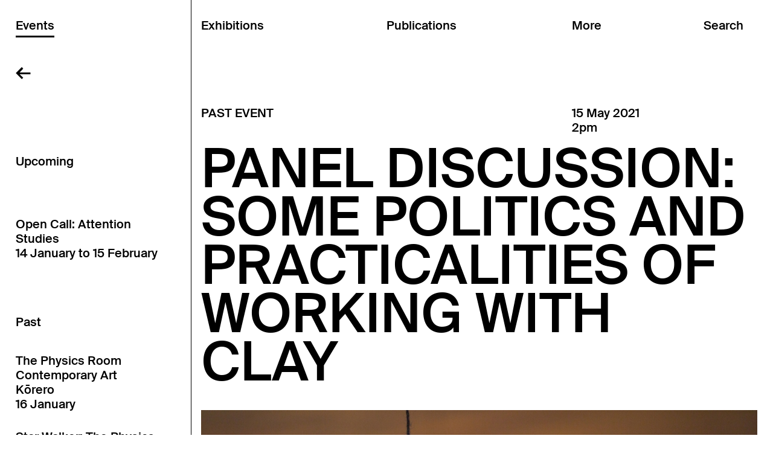

--- FILE ---
content_type: text/html; charset=utf-8
request_url: https://physicsroom.org.nz/events/panel-discussion-some-politics-and-practicalities
body_size: 47813
content:


<!DOCTYPE html>
<html>
  <head>
    <meta http-equiv="Content-Type" content="text/html; charset=utf-8">
    <title>Panel discussion: some politics and practicalities of working with clay | The Physics Room</title>

    
      <meta name="description"
            content="The Physics Room is a contemporary art space based in Christchurch, New Zealand.">
      <meta name="keywords"
            content="">
    

    <meta name="viewport" content="width=device-width">

       
        <script type="text/javascript" src="/static/j/head.js?eaf1049d"></script>
    

    
      <link href="/static/c/all.css?aa48cfb2" rel="stylesheet" type="text/css"
            media="screen,projection,print">
    
    
      <link href="/static/c/desktop_all.css?f5db5b85" rel="stylesheet" type="text/css"
            media="screen and (min-width: 768px)">
    
    
      <link href="/static/c/mobile_all.css?5426101e" rel="stylesheet" type="text/css"
            media="screen and (max-width: 767px)">
    

    <noscript>
      <link href="/static/c/noscript.css" rel="stylesheet"
            type="text/css" media="screen,projection">
    </noscript>

    <link rel="SHORTCUT ICON" href="/static/favicon.ico">

    
    
  </head>
  <body class="physicsroom events">

    <div id="wrap">
    <header id="header" class="events">
      <a class="hamburger">
        <svg class="navigation-svg" width="29" height="12" viewBox="0 0 29 12" fill="none" xmlns="http://www.w3.org/2000/svg">
<path d="M2.2272 1.46949H27.5714" stroke="black" stroke-width="2.58748" stroke-linecap="square"/>
<path d="M2.2272 10.5379H27.5714" stroke="black" stroke-width="2.58748" stroke-linecap="square"/>
</svg>
        <svg class="close-svg" width="23" height="23" viewBox="0 0 23 23" fill="none" xmlns="http://www.w3.org/2000/svg">
<path d="M20.8506 20.4677L2.9296 2.54669" stroke="black" stroke-width="2.58748" stroke-linecap="square"/>
<path d="M2.49312 20.4677L20.4142 2.54669" stroke="black" stroke-width="2.58748" stroke-linecap="square"/>
</svg>
      </a>
      <div class="header-inner">
        <a class="home physicsroom-home" href="/">&larr;</a>
        <a class="home shop-home" href="/shop/">&larr;</a>
        <a class="home shop-to-more" href="/about/">&larr;</a>

        <nav class="col exhibitions">
          <a href="/exhibitions/"
             class="heading"><span>Exhibitions</span></a>

          
  <div class="subnav"><div class="subnav-inner">
    
      

      <h3 class="past">Past</h3>

      
        
          <a href="/exhibitions/closed-for-the-holidays-2">
            <div class="text">
              <div>
                CLOSED FOR THE HOLIDAYS<br />Ngā mihi o te wā!<br />16 December 2025 to 12 January 2026
              </div>
            </div>
          </a>
          <div class="links"><div class="links-inner">
        
      
        
          <a href="/exhibitions/star-walker-the-physics-room-annual-fundraiser">
           Star Walker: The Physics Room Annual Fundraiser<br />Supported by Fraser Flynn<br />05 December to 12 December 2025
          </a>
        
      
        
          <a href="/exhibitions/the-crystal-palace">
           The Crystal Palace<br />Ilish Thomas<br />31 October to 30 November 2025
          </a>
        
      
        
          <a href="/exhibitions/-90725">
           09 07 25<br />Aidan Taira Geraghty and Bri Leone-Rhea Lawrence<br />29 August to 19 October 2025
          </a>
        
      
        
          <a href="/exhibitions/bootleg">
           Bootleg<br />Abigail Aroha Jensen and Tamsen Hopkinson<br />05 July to 24 August 2025
          </a>
        
      
        
          <a href="/exhibitions/indigital-spaces">
           OFFSITE: IN/DIGITAL SPACES<br />Bea Gladding, Janaye Henry, Nicholas Ahu Gartner, and protectionspell<br />07 June to 21 June 2025
          </a>
        
      
        
          <a href="/exhibitions/te-oorokohanga-mai-o-te-tangi-o-te-mooteatea">
           Te oorokohanga mai o te tangi o te mooteatea<br />Ngamako Rota<br />23 May to 29 June 2025
          </a>
        
      
        
          <a href="/exhibitions/dalosa-lafo-iva">
           Dalosa, Lafo &amp; Iva<br />Lolani Dalosa, Ma&#39;alo Lafo and Axel Iva<br />28 March to 18 May 2025
          </a>
        
      
        
          <a href="/exhibitions/blank-banquet">
           Blank Banquet<br />Joel Cocks and Tarren Johnson<br />01 February to 16 March 2025
          </a>
        
      
    
      

      <h3 class="year">24</h3>

      
        
          <a href="/exhibitions/the-physics-room-annual-fundraiser">
           The Physics Room Annual Fundraiser<br />2024<br />09 December to 15 December 2024
          </a>
        
      
        
          <a href="/exhibitions/body-of-remembering-who-calls-me-on-when-no-one-is">
           Body of Remembering / WHO CALLS ME ON WHEN NO ONE IS HOME<br />Ella Rerekura<br />30 November to 30 November 2024
          </a>
        
      
        
          <a href="/exhibitions/yawning-at-the-fray">
           Yawning at the Fray<br />Ruby Chang-Jet White and Steven Park<br />26 October to 08 December 2024
          </a>
        
      
        
          <a href="/exhibitions/off-the-markings">
           Off the mark(ings)<br />Etanah Lalau-Talapa<br />07 September to 20 October 2024
          </a>
        
      
        
          <a href="/exhibitions/a-fire-that-blackened-the-rocks">
           OFFSITE: A fire that blackened the rocks<br />Conor Clarke, Eleanor Cooper, Kate Te Ao<br />03 August to 19 September 2024
          </a>
        
      
        
          <a href="/exhibitions/moving-image-commissions-for">
           Homing Instinct<br />Ananta Thitanat, Ari Angkasa, Kahurangiariki Smith with Buntheun Oung, Dieneke Jansen<br />19 July to 01 September 2024
          </a>
        
      
        
          <a href="/exhibitions/like-a-broth-like-a-cure">
           Like a broth, like a cure<br />Aroha Novak, Sriwhana Spong and George Watson<br />31 May to 14 July 2024
          </a>
        
      
        
          <a href="/exhibitions/distance-is-a-blade-akil-ahamat-olyvia-hong-and-yu">
           Distance is a blade<br />Akil Ahamat, Olyvia Hong and Yumoi Zheng<br />04 April to 19 May 2024
          </a>
        
      
        
          <a href="/exhibitions/im-so-into-you">
           I’m so into you<br />Laila Majid, Dayle Palfreyman and Peng Zuqiang<br />01 February to 28 March 2024
          </a>
        
      
    
      

      <h3 class="year">23</h3>

      
        
          <a href="/exhibitions/my-throata-shelter">
           My throat/a shelter<br />Selina Ershadi and James Tapsell-Kururangi<br />27 October to 10 December 2023
          </a>
        
      
        
          <a href="/exhibitions/i-am-a-salt-lake">
           I am a salt lake<br />Ana Iti<br />09 September to 22 October 2023
          </a>
        
      
        
          <a href="/exhibitions/each-mouthful-a-comma-or-period">
           ㅁ: each mouthful a comma or period<br />Min-Young Her<br />01 September to 01 September 2023
          </a>
        
      
        
          <a href="/exhibitions/like-water-by-water">
           Like water by water<br />Carol Anne Bauer, Dilohana Lekamge, Fiona Pardington, Suji Park<br />12 August to 03 September 2023
          </a>
        
      
        
          <a href="/exhibitions/te-puku-o-te-taniwha">
           Te puku o te taniwha<br />Aj Fata, Kahurangiariki Smith and Tyrone Te Waa<br />04 August to 03 September 2023
          </a>
        
      
        
          <a href="/exhibitions/the-air-like-a-stone">
           The air, like a stone<br />Emma Fitts and Rosalind Nashashibi<br />16 June to 30 July 2023
          </a>
        
      
        
          <a href="/exhibitions/yona-lee-objects-in-practice">
           Objects in Practice<br />Yona Lee<br />28 April to 11 June 2023
          </a>
        
      
        
          <a href="/exhibitions/backdirt">
           Backdirt<br />Priscilla Rose Howe and Daniel John Corbett Sanders<br />09 March to 21 April 2023
          </a>
        
      
        
          <a href="/exhibitions/te-ha">
           Te Hā<br />Megan Brady, Kiringāua Cassidy, D Harding, Ruby Mae Hinepunui Solly, Areta Wilkinson<br />27 January to 03 March 2023
          </a>
        
      
    
      

      <h3 class="year">22</h3>

      
        
          <a href="/exhibitions/the-way-things-are">
           the way things are<br />brunelle dias<br />29 October to 11 December 2022
          </a>
        
      
        
          <a href="/exhibitions/kalougata-under-the-earth">
           KALOUGATA: under the earth<br />Jahra Wasasala<br />24 September to 23 October 2022
          </a>
        
      
        
          <a href="/exhibitions/the-moon-and-the-pavement">
           The moon and the pavement<br />Teresa Collins, Yukari Kaihori, Susu, and Sam Towse<br />12 August to 18 September 2022
          </a>
        
      
        
          <a href="/exhibitions/pakanga-for-the-lostgirl">
           PAKANGA FOR THE LOSTGIRL<br />Heidi Brickell<br />05 August to 18 September 2022
          </a>
        
      
        
          <a href="/exhibitions/perhaps-she-comes-fromto__alang">
           Perhaps she comes from/to_Alang<br />林安琪 Anchi Lin (Ciwas Tahos)<br />23 June to 10 July 2022
          </a>
        
      
        
          <a href="/exhibitions/invasive-weeds">
           Invasive weeds<br />Hana Pera Aoake, Wesley John Fourie, Taarn Scott<br />23 June to 31 July 2022
          </a>
        
      
        
          <a href="/exhibitions/te-whakawhitinga">
           Te Whakawhitinga<br />Jeremy Leatinuʻu<br />29 April to 12 June 2022
          </a>
        
      
        
          <a href="/exhibitions/kapuia-nga-aho">
           Kāpuia ngā aho 單絲不綫<br />Wai Ching Chan and Tessa Ma&#39;auga<br />12 March to 24 April 2022
          </a>
        
      
        
          <a href="/exhibitions/for-the-feral-splendour">
           For the feral splendour<br />Owen Connors, Laura Duffy, and Aliyah Winter<br />29 January to 06 March 2022
          </a>
        
      
    
      

      <h3 class="year">21</h3>

      
        
          <a href="/exhibitions/spirit-ether-a-physics-room-offsite-project-by-xi">
           Spirit Ether<br />Xi Li 李曦<br />26 November to 27 November 2021
          </a>
        
      
        
          <a href="/exhibitions/world-made-of-steel-made-of-stone">
           World made of steel, made of stone<br />Honey Brown, Josephine Jelicich, Deborah Rundle, Isabel Wadeson-Lee, and Daegan Wells<br />06 November to 12 December 2021
          </a>
        
      
        
          <a href="/exhibitions/ilakolako-ni-weniqia-a-veiqia-project-exhibition">
           iLakolako ni weniqia: A Veiqia Project exhibition<br />The Veiqia Project<br />25 September to 31 October 2021
          </a>
        
      
        
          <a href="/exhibitions/surfacing">
           Surfacing<br />Emily Parr<br />31 July to 19 September 2021
          </a>
        
      
        
          <a href="/exhibitions/light-enough-to-read-by">
           Light enough to read by<br />Fiona Connor, Lucy Skaer, Rachel Shearer and Cathy Livermore<br />11 June to 25 July 2021
          </a>
        
      
        
          <a href="/exhibitions/heavy-trees-arms-and-legs">
           Heavy trees, arms and legs<br />Nicola Farquhar and Sorawit Songsataya<br />24 April to 18 July 2021
          </a>
        
      
        
          <a href="/exhibitions/bedrock">
           Bedrock<br />Emerita Baik, Maia McDonald, and Nââwié Tutugoro<br />15 April to 30 May 2021
          </a>
        
      
        
          <a href="/exhibitions/shelter-house">
           Shelter House<br />Grace Crothall<br />27 February to 04 April 2021
          </a>
        
      
        
          <a href="/exhibitions/monitor-31">
           Monitor 3.1<br />with new commission by Qianye Lin and Qianhe &#39;AL&#39; Lin<br />30 January to 21 February 2021
          </a>
        
      
    
      

      <h3 class="year">20</h3>

      
        
          <a href="/exhibitions/monitor-30">
           Monitor 3.0<br />with new commission by Min-Young Her and Orissa Keane<br />12 December 2020 to 24 January 2021
          </a>
        
      
        
          <a href="/exhibitions/taai">
           TA&#39;AI<br />Nina Oberg Humphries<br />17 October to 29 November 2020
          </a>
        
      
        
          <a href="/exhibitions/room-to-breathe-ka-tau-ha-te-mauri">
           Room to breathe: Ka tau hā te mauri<br />Martin Awa Clarke Langdon with collaborators<br />29 August to 11 October 2020
          </a>
        
      
        
          <a href="/exhibitions/kiosk-directors-commentary">
           Kiosk: Directors&#39; Commentary<br />Eddie Clemens<br />11 July to 23 August 2020
          </a>
        
      
        
          <a href="/exhibitions/domino-domino">
           Domino Domino<br />Daniel Shaskey, Luke Shaw, and Phoebe Hinchliff<br />20 May to 05 July 2020
          </a>
        
      
        
          <a href="/exhibitions/open-online">
           Open Online<br />The Physics Room<br />26 March to 20 May 2020
          </a>
        
      
        
          <a href="/exhibitions/silvercity">
           SILVERCITY<br />Mark Schroder<br />15 February to 28 June 2020
          </a>
        
      
        
          <a href="/exhibitions/the-shouting-valley">
           The Shouting Valley: Interrogating the Borders Between Us<br />Cushla Donaldson, Hoda Afshar, Jun Yang,  Lawrence Abu Hamdan, and Shahriar Asdollah-Zadeh<br />29 January to 15 March 2020
          </a>
        
      
    
      

      <h3 class="year">19</h3>

      
        
          <a href="/exhibitions/sympathetic-resonance">
           A response to Sympathetic Resonance<br />Daniel Shaskey, Luke Shaw, and Phoebe Hinchliff<br />19 October 2019 to 09 February 2020
          </a>
        
      
        
          <a href="/exhibitions/two-oceans-at-once">
           Two Oceans at Once<br />Rhea Maheshwari, Skawennati, and Kahurangiariki Smith<br />03 October to 17 November 2019
          </a>
        
      
        
          <a href="/exhibitions/timely-additions">
           Timely Additions<br />A partnership between the Eastern Southland Gallery and The Physics Room<br />28 September to 01 December 2019
          </a>
        
      
        
          <a href="/exhibitions/a-wandering-thing">
           A Wandering Thing<br />Sophie Bannan and Joshua Harris-Harding<br />08 August to 15 September 2019
          </a>
        
      
        
          <a href="/exhibitions/spontaneous-intentionality">
           Spontaneous Intentionality<br />Tuafale Tanoa&#39;i<br />11 July to 04 August 2019
          </a>
        
      
        
          <a href="/exhibitions/the-freedom-of-the-migrant">
           The Freedom of the Migrant<br />Matthew Galloway<br />16 May to 30 June 2019
          </a>
        
      
        
          <a href="/exhibitions/savage-in-the-garden">
           SAVAGE IN THE GARDEN<br />Tanu Gago<br />04 April to 12 May 2019
          </a>
        
      
        
          <a href="/exhibitions/hey-mama-come-play-with-me">
           Hey māmā, come play with me<br />Turumeke Harrington<br />21 February to 31 March 2019
          </a>
        
      
        
          <a href="/exhibitions/dead-reckoning">
           Dead Reckoning<br />Megan Brady and Oliver Perkins<br />17 January to 17 February 2019
          </a>
        
      
    
      

      <h3 class="year">18</h3>

      
        
          <a href="/exhibitions/transit-through-handshake">
           Transit Through Handshake<br />An exhibition by Isabelle Sully accompanied by Valentina Curandi and Anna Daučíková<br />29 November to 23 December 2018
          </a>
        
      
        
          <a href="/exhibitions/christopher-ulutupu-the-romantic-picturesque-the-p">
            The Romantic Picturesque: The Postcard Trilogy<br />Christopher Ulutupu<br />01 November to 25 November 2018
          </a>
        
      
        
          <a href="/exhibitions/synthetic-baby">
           Synthetic Baby<br />Biljana Popovic<br />27 September to 28 October 2018
          </a>
        
      
        
          <a href="/exhibitions/unconditional-v">
           (Un)conditional V<br />Ana Iti, Clara Wells, Kerry Ann Lee, Miranda Parkes, and Tim McLaughlin<br />09 September to 21 October 2018
          </a>
        
      
        
          <a href="/exhibitions/games-and-politics">
           Games and Politics<br />An interactive exhibition by the Goethe-Institut, in cooperation with ZKM | Center for Art and Media<br />16 August to 23 September 2018
          </a>
        
      
        
          <a href="/exhibitions/unconditional-iv">
           (Un)conditional IV<br />Eve Armstrong, John Vea, and Mike Hewson<br />05 August to 31 August 2018
          </a>
        
      
        
          <a href="/exhibitions/unconditional-iii-at-melbourne-art-fair">
           (Un)conditional III<br />Cushla Donaldson &amp; Ayesha Green at Melbourne Art Fair<br />02 August to 05 August 2018
          </a>
        
      
        
          <a href="/exhibitions/prospecting">
           Prospecting<br />Wendelien Bakker<br />05 July to 05 August 2018
          </a>
        
      
        
          <a href="/exhibitions/are-you-being-looked-after">
           Are you being looked after?<br />Ōtautahi Kōrerotia<br />28 May to 24 June 2018
          </a>
        
      
        
          <a href="/exhibitions/innocent-bystanders">
           Innocent Bystanders <br />Julia Harvie, Kosta Bogoievski, Josie Archer, David Huggins. Curated by Khye Hitchcock<br />02 May to 19 May 2018
          </a>
        
      
        
          <a href="/exhibitions/unconditional-i-2">
           (Un)conditional I<br />Ana Iti, Clara Wells, Kerry Ann Lee, Miranda Parkes, and Tim McLaughlin<br />05 April to 29 April 2018
          </a>
        
      
        
          <a href="/exhibitions/unconditional-ii">
           (Un)conditional II<br />Ayesha Green, Cushla Donaldson, Eve Armstrong, Gabby O&#39;Connor, &amp; Rob Hood<br />18 March to 27 May 2018
          </a>
        
      
        
          <a href="/exhibitions/unconditional-i">
           (Un)conditional I<br />Ayesha Green, Cushla Donaldson, Eve Armstrong, Gabby O&#39;Connor, John Vea, Mike Hewson, Rob Hood<br />01 March to 31 March 2018
          </a>
        
      
        
          <a href="/exhibitions/gas">
           Gas<br />Mark Harvey in collaboration with Shaun Hendy<br />18 January to 18 February 2018
          </a>
        
      
    
      

      <h3 class="year">17</h3>

      
        
          <a href="/exhibitions/salt-of-the-earth-a-temporary-public-artwork">
           Salt of the Earth: A Temporary Public Artwork<br />Melissa Macleod<br />05 December to 18 December 2017
          </a>
        
      
        
          <a href="/exhibitions/property-is-theft">
           Property is Theft!<br />Reuben Moss<br />25 November to 24 December 2017
          </a>
        
      
        
          <a href="/exhibitions/kaitani-curated-by-ema-tavola">
           Kaitani Curated by Ema Tavola<br />Featuring the University of Canterbury Fijian Students Association and Kulimoe’anga &#39;Stone&#39; Maka<br />25 November to 24 December 2017
          </a>
        
      
        
          <a href="/exhibitions/surplus-reality-ii">
           Surplus Reality <br />Nova Paul<br />13 October to 19 November 2017
          </a>
        
      
        
          <a href="/exhibitions/dossier-an-archival-anniversary-celebrating-two-de">
           Dossier: <br /> A working archival exhibition celebrating two decades of The Physics Room<br />13 October to 19 November 2017
          </a>
        
      
        
          <a href="/exhibitions/share-cheat-unite">
           Share / Cheat / Unite<br />An exhibition developed in conversation between The Physics Room and Te Tuhi<br />02 September to 08 October 2017
          </a>
        
      
        
          <a href="/exhibitions/still-like-air-ill-rise">
           Still, Like Air, I&#39;ll Rise<br />Hannah Brontë, Skawennati, Esther Ige, Lisa Reihana, Salote Tawale, Leafa Wilson &amp; Olga Krause<br />22 July to 27 August 2017
          </a>
        
      
        
          <a href="/exhibitions/fffuture-fffocused-art-prize">
           Fffuture Fffocused Art Prize<br />Riff Raff<br />17 June to 16 July 2017
          </a>
        
      
        
          <a href="/exhibitions/surplus-reality">
           Surplus Reality<br />Nova Paul<br />06 May to 11 June 2017
          </a>
        
      
        
          <a href="/exhibitions/westerlund">
           Westerlund 2<br />Hannah Beehre<br />06 May to 11 June 2017
          </a>
        
      
        
          <a href="/exhibitions/monuments-and-other-reminders">
           Monuments and other reminders<br />Reuben Moss<br />30 March to 30 April 2017
          </a>
        
      
        
          <a href="/exhibitions/reuben-moss-monuments-and-other-reminders">
           A line that was not<br />Mikaela Marshall<br />30 March to 30 April 2017
          </a>
        
      
        
          <a href="/exhibitions/like-stepping-from-concrete-to-carpet">
           Like stepping from concrete to carpet<br />Charlotte Drayton<br />18 February to 26 March 2017
          </a>
        
      
    
      

      <h3 class="year">16</h3>

      
        
          <a href="/exhibitions/beyond-exhausted">
           Beyond Exhausted <br />Matthew Galloway, 3-ply and Caitlin Patane<br />19 November to 23 December 2016
          </a>
        
      
        
          <a href="/exhibitions/the-wits-end">
           The Wits&#39; End<br />Ben Clement<br />08 October to 12 November 2016
          </a>
        
      
        
          <a href="/exhibitions/passionate-instincts">
           Passionate Instincts<br />Curated by Henry Davidson, Khye Hitchcock, Emma Ng, and Ted Whitaker<br />08 October to 12 November 2016
          </a>
        
      
        
          <a href="/exhibitions/pillow-torque">
           Pillow Torque<br />Lauren Burrow &amp; George Egerton-Warburton<br />27 August to 01 October 2016
          </a>
        
      
        
          <a href="/exhibitions/seki">
           Seki<br />Lana Lopesi<br />27 August to 01 October 2016
          </a>
        
      
        
          <a href="/exhibitions/brick-fall-glass-wall">
           Brick Fall, Glass Wall<br />Amy Howden-Chapman<br />16 July to 20 August 2016
          </a>
        
      
        
          <a href="/exhibitions/place-holder">
           PLACEHOLDER<br />Brian Fuata<br />16 July to 20 August 2016
          </a>
        
      
        
          <a href="/exhibitions/a-library">
           A-Library residency<br />Beth Caird<br />16 July to 20 August 2016
          </a>
        
      
        
          <a href="/exhibitions/otakaro">
           Ōtākaro<br />Bridget Reweti &amp; Terri Te Tau<br />04 June to 09 July 2016
          </a>
        
      
        
          <a href="/exhibitions/international-foodcourtglobal-classic">
           International Foodcourt/Global Classic<br />Annie Mackenzie &amp; Dave Marshall<br />04 June to 09 July 2016
          </a>
        
      
        
          <a href="/exhibitions/limbic-bait">
           limbic bait<br />James Oram<br />04 June to 09 July 2016
          </a>
        
      
        
          <a href="/exhibitions/dilutions-and-infinitesimals">
           Dilutions and Infinitesimals<br />Sonya Lacey<br />30 April to 28 May 2016
          </a>
        
      
        
          <a href="/exhibitions/they-say-this-island-changes-shape">
           They say this island changes shape<br />Eleanor Cooper<br />30 April to 28 May 2016
          </a>
        
      
        
          <a href="/exhibitions/you-are-an-alien-too">
           &quot;you are an alien too&quot;<br />George Watson<br />30 April to 28 May 2016
          </a>
        
      
        
          <a href="/exhibitions/woahmanchester-a-road-movie-of-intrepid-dimensions">
           Woahmanchester (A Road Movie of Intrepid Dimensions)<br />All the Cunning Stunts<br />24 March to 23 April 2016
          </a>
        
      
        
          <a href="/exhibitions/urban-aspiration">
           Urban Aspiration<br />Curated by Vera Mey<br />19 March to 23 April 2016
          </a>
        
      
        
          <a href="/exhibitions/la-nuda-vida">
           La nuda vida<br />Peter Wareing<br />05 February to 12 March 2016
          </a>
        
      
        
          <a href="/exhibitions/kelekele-moui">
           Kelekele mo&#39;ui<br />Kalisolaite &#39;Uhila<br />05 February to 12 March 2016
          </a>
        
      
    
      

      <h3 class="year">15</h3>

      
        
          <a href="/exhibitions/meine-bilder">
           Meine Bilder<br />Zac Langdon-Pole<br />05 December 2015 to 30 January 2016
          </a>
        
      
        
          <a href="/exhibitions/the-dairy-project">
           The Dairy Project<br />Signe Rose &amp; Sorawit Songsataya<br />05 December 2015 to 09 January 2016
          </a>
        
      
        
          <a href="/exhibitions/open-book">
           Open Book<br />Coordinated by Shelley Jacobson<br />05 December 2015 to 30 January 2016
          </a>
        
      
        
          <a href="/exhibitions/the-blue-grey-wall">
           the blue-grey wall<br />Curated by Barbara Sirieix<br />21 October to 28 November 2015
          </a>
        
      
        
          <a href="/exhibitions/silicon-dry-computer-systems-and-wet-living-biolog">
           Silicon-dry computer systems and wet, living biologies<br />Hana Aoake<br />21 October to 28 November 2015
          </a>
        
      
        
          <a href="/exhibitions/christchurch-poster-project">
           Christchurch Poster Project<br />Newspaper Reading Club<br />08 September to 08 October 2015
          </a>
        
      
        
          <a href="/exhibitions/embodying-the-archive">
           Embodying the archive<br />Curated by Anneke Jaspers &amp; Melanie Oliver<br />05 September to 10 October 2015
          </a>
        
      
        
          <a href="/exhibitions/persistency">
           Persistency<br />Curated by Melanie Oliver<br />25 July to 29 August 2015
          </a>
        
      
        
          <a href="/exhibitions/introducing-the-umbrella-movement-in-hong-kong">
           To Voice (發聲) Introducing Hong Kong’s Umbrella Movement (2014)<br />Curated by Sampson Wong<br />25 July to 29 August 2015
          </a>
        
      
        
          <a href="/exhibitions/hardboiled-city">
           Hardboiled city<br />Christopher L G Hill &amp; Francesco Pedraglio<br />13 June to 18 July 2015
          </a>
        
      
        
          <a href="/exhibitions/loca-projects-rehearsal">
           loca projects / rehearsal<br />David Clegg<br />13 June to 29 August 2015
          </a>
        
      
        
          <a href="/exhibitions/im-sorry-i-cant-go-any-faster">
           I&#39;m sorry I can&#39;t go any faster<br />Michael Lee &amp; Zak Penney<br />02 May to 06 June 2015
          </a>
        
      
        
          <a href="/exhibitions/thinking-feeling">
           Thinking Feeling<br />Curated by Paula Booker<br />02 May to 06 June 2015
          </a>
        
      
        
          <a href="/exhibitions/pro-form-the-performance-of-running-in-place">
           Pro-Form: The Performance of Running in Place<br />Vanessa Preston<br />02 May to 06 June 2015
          </a>
        
      
        
          <a href="/exhibitions/cera-community-environment-relevance-activities">
           CERA (Community Environment Relevance Activities)<br />Dawson Clutterbuck<br />28 March to 25 April 2015
          </a>
        
      
        
          <a href="/exhibitions/while-you-were-sleeping">
           While you were sleeping<br />Zoe Crook<br />28 March to 25 April 2015
          </a>
        
      
        
          <a href="/exhibitions/field-recordings">
           Field recordings<br />Simon Ingram, Patrick Lundberg, Raewyn Martyn<br />21 February to 21 March 2015
          </a>
        
      
        
          <a href="/exhibitions/interference">
           Interference<br />Francis van Hout<br />21 February to 21 March 2015
          </a>
        
      
    
      

      <h3 class="year">14</h3>

      
        
          <a href="/exhibitions/one-does-not-pet-a-rattlesnake-until-it-has-been-d">
           One does not pet a rattlesnake until it has been defanged<br />Tim Wagg<br />13 December 2014 to 15 February 2015
          </a>
        
      
        
          <a href="/exhibitions/stars-rocked">
           Stars Rocked<br />Fantasing<br />13 December 2014 to 15 February 2015
          </a>
        
      
        
          <a href="/exhibitions/thinking-about-building">
           Thinking about building<br />Curated by Melanie Oliver<br />25 October to 07 December 2014
          </a>
        
      
        
          <a href="/exhibitions/sports-jacket-for-marlow-moss">
           Sports Jacket for Marlow Moss<br />Emma Fitts<br />25 October to 07 December 2014
          </a>
        
      
        
          <a href="/exhibitions/variables-and-binaries">
           Variables and binaries<br />Ash Kilmartin<br />30 August to 12 October 2014
          </a>
        
      
        
          <a href="/exhibitions/dowsing-schools-preliminary-findings-and-correspon">
           Dowsing Schools: Preliminary Findings and Corresponding Survey Kit<br />James Beckett<br />30 August to 12 October 2014
          </a>
        
      
        
          <a href="/exhibitions/graphic-design-school-school">
           (Graphic) Design School School<br />Luke Wood &amp; Brad Haylock<br />14 July to 24 August 2014
          </a>
        
      
        
          <a href="/exhibitions/cones-of-possibilities-impossibilities">
           Cones of Possibilities &amp; Impossibilities<br />Pauline Rhodes<br />07 June to 12 July 2014
          </a>
        
      
        
          <a href="/exhibitions/the-periphery-state">
           The Periphery State<br />Liv Worsnop<br />07 June to 12 July 2014
          </a>
        
      
        
          <a href="/exhibitions/art-and-social-change-research-project-delhi-resid">
           Art and Social Change Research Project: Delhi Residency, 2013<br />Curated by Mercedes Vicente<br />17 April to 01 June 2014
          </a>
        
      
        
          <a href="/exhibitions/towards-doing-more">
           Towards doing more<br />Shannon Te Ao<br />08 March to 13 April 2014
          </a>
        
      
        
          <a href="/exhibitions/the-day-is-a-fume">
           The day is a fume<br />Curated by Elle Loui August<br />01 February to 02 March 2014
          </a>
        
      
    
      

      <h3 class="year">13</h3>

      
        
          <a href="/exhibitions/an-unbearded-athletic-youth">
           An unbearded, athletic youth<br />Ella Sutherland<br />23 November to 22 December 2013
          </a>
        
      
        
          <a href="/exhibitions/rasen-kaigan-the-spiral-shore">
           RASEN KAIGAN: The Spiral Shore<br />Lieko Shiga<br />11 October to 17 November 2013
          </a>
        
      
        
          <a href="/exhibitions/supply-demand">
           Supply + Demand<br />David Bennewith, Robert Hood, Amy Howden-Chapman, Anja Kirschner &amp; David Panos, Kim Paton<br />31 August to 06 October 2013
          </a>
        
      
        
          <a href="/exhibitions/hit-me-with-your-best-shot">
           Hit me with your best shot<br />Janet Lilo<br />26 July to 25 August 2013
          </a>
        
      
        
          <a href="/exhibitions/sf-project">
           S/F project<br />With Xin Cheng, Michael Parr, Blaine Western<br />22 June to 21 July 2013
          </a>
        
      
        
          <a href="/exhibitions/the-quarry">
           The Quarry<br />Gavin Hipkins<br />18 May to 16 June 2013
          </a>
        
      
        
          <a href="/exhibitions/the-mallarme-suite">
           The Mallarmé Suite<br />Kim Pieters<br />20 April to 12 May 2013
          </a>
        
      
        
          <a href="/exhibitions/shadow-is-shade">
           Shadow is shade<br />Kirstin Carlin &amp; Emma Fitts<br />20 April to 12 May 2013
          </a>
        
      
        
          <a href="/exhibitions/itrash-youtrash-wetrash">
           iTrash/ youTrash/ weTrash<br />Karin Hofko<br />15 March to 14 April 2013
          </a>
        
      
        
          <a href="/exhibitions/you-and-everything-that-is-not-you">
           YOU AND EVERYTHING THAT IS NOT YOU<br />Agatha Gothe-Snape<br />15 March to 14 April 2013
          </a>
        
      
        
          <a href="/exhibitions/neither-a-window-opening-or-wall">
           neither a window, opening or wall<br />Blaine Western &amp; Michael Parr<br />16 February to 12 September 2013
          </a>
        
      
        
          <a href="/exhibitions/world-business-lifestyle-sport">
           World, Business, Lifestyle, Sport<br />Louise Menzies<br />13 February to 10 March 2013
          </a>
        
      
    
      

      <h3 class="year">12</h3>

      
        
          <a href="/exhibitions/company">
           company<br />Blaine Western &amp; Michael Parr<br />08 December 2012 to 19 January 2013
          </a>
        
      
        
          <a href="/exhibitions/antipodal">
           Antipodal<br />Murray Hewitt<br />20 November to 09 December 2012
          </a>
        
      
        
          <a href="/exhibitions/new-super-turbo-warriors">
           New Super Turbo Warriors<br />Toshi Endo<br />17 October to 16 November 2012
          </a>
        
      
        
          <a href="/exhibitions/lines-of-flight">
           Lines of Flight<br />Curated by Peter Stapleton &amp; Peter Porteous<br />02 October to 12 October 2012
          </a>
        
      
        
          <a href="/exhibitions/fss">
           F&amp;SS<br />Fiona Connor, Gilbert May &amp; collaborators<br />24 August to 27 September 2012
          </a>
        
      
        
          <a href="/exhibitions/the-subconscious-restaurant">
           White Fungus<br />Wang Fujui<br />18 August to 23 August 2012
          </a>
        
      
        
          <a href="/exhibitions/melbourne-art-fair">
           Melbourne Art Fair<br />Simon Lawrence<br />01 August to 05 August 2012
          </a>
        
      
        
          <a href="/exhibitions/hadhad">
           HADHAD<br />Sean Grattan <br />27 July to 10 August 2012
          </a>
        
      
        
          <a href="/exhibitions/portstarboard">
           Port/ Starboard<br />Billy Apple &amp; Inhouse<br />03 July to 21 July 2012
          </a>
        
      
        
          <a href="/exhibitions/local-edition">
           Local Edition: 25.07.12<br />Louise Menzies<br />25 June to 26 June 2012
          </a>
        
      
        
          <a href="/exhibitions/autoxylopyrocycloboros">
           Autoxylopyrocycloboros<br />Simon Starling<br />23 May to 23 June 2012
          </a>
        
      
        
          <a href="/exhibitions/measure-the-city-with-the-body">
           Measure the city with the body<br />Curated by Stephen Cleland<br />04 April to 19 May 2012
          </a>
        
      
        
          <a href="/exhibitions/song-and-dance">
           Song and Dance<br />Sean Kerr<br />03 March to 24 March 2012
          </a>
        
      
    
      

      <h3 class="year">11</h3>

      
        
          <a href="/exhibitions/light-wave">
           Light Wave<br />Fiona Gilmore (with Amelia Holmes) presents John Ward Knox<br />28 September to 07 October 2011
          </a>
        
      
        
          <a href="/exhibitions/measure-the-city-with-the-body-st-paul-st">
           Measure the city with the body<br />Curated by Stephen Cleland - ST Paul St<br />25 August to 23 September 2011
          </a>
        
      
        
          <a href="/exhibitions/hyperlinks">
           hyper/links<br />André Hemer<br />26 January to 27 February 2011
          </a>
        
      
        
          <a href="/exhibitions/bok">
           Bok <br />Seung Yul Oh<br />26 January to 27 February 2011
          </a>
        
      
    
      

      <h3 class="year">10</h3>

      
        
          <a href="/exhibitions/dancing-celestial">
           Dancing Celestial<br />Sriwhana Spong<br />17 November to 19 December 2010
          </a>
        
      
        
          <a href="/exhibitions/scheduled-entertainment">
           Scheduled Entertainment<br />Geoffrey Heath<br />17 November to 19 December 2010
          </a>
        
      
        
          <a href="/exhibitions/personal-effects">
           Personal Effects <br />Mike Boulden<br />25 September to 07 November 2010
          </a>
        
      
        
          <a href="/exhibitions/humans">
           Humans<br />Simon Lawrence<br />25 September to 07 November 2010
          </a>
        
      
        
          <a href="/exhibitions/staging-space">
           Staging Space <br />William Hsu, Patrick Lundberg and Layla Rudneva-Mackay<br />25 August to 19 September 2010
          </a>
        
      
        
          <a href="/exhibitions/french-dressing">
           French Dressing<br />Geoff Newton<br />14 July to 15 August 2010
          </a>
        
      
        
          <a href="/exhibitions/studio-of-exhaustion">
           Studio of Exhaustion<br />Judy Darragh<br />05 June to 04 July 2010
          </a>
        
      
        
          <a href="/exhibitions/game-face">
           Game Face<br />James Oram<br />05 June to 14 July 2010
          </a>
        
      
        
          <a href="/exhibitions/theatre-de-poche-revisited">
           Théâtre de Poche Revisited<br />Amit Charan<br />03 June to 28 June 2010
          </a>
        
      
        
          <a href="/exhibitions/making-things-clear">
           Making things clear<br />Sonya Lacey<br />21 April to 23 May 2010
          </a>
        
      
        
          <a href="/exhibitions/after">
           After<br />Eve Armstrong<br />21 April to 23 May 2010
          </a>
        
      
        
          <a href="/exhibitions/nature-morte">
           Nature Morte<br />Roger Boyce &amp; Marie-Claire Brehaut<br />10 March to 11 April 2010
          </a>
        
      
        
          <a href="/exhibitions/wtf-agaz">
           W.T.F.: Agaz<br />Sanjay Theodore<br />10 March to 11 April 2010
          </a>
        
      
        
          <a href="/exhibitions/towards-a-cinema-of-pure-means">
           Towards a Cinema of Pure Means<br />Marco Fusinato, Bruce Russell &amp; Adam Willetts<br />27 January to 28 February 2010
          </a>
        
      
    
      

      <h3 class="year">09</h3>

      
        
          <a href="/exhibitions/clue-color-location-ultimate-experience">
           C.L.U.E. (Color Location Ultimate Experience)<br />robbinschilds &amp; A.L. Steiner<br />25 November to 20 December 2009
          </a>
        
      
        
          <a href="/exhibitions/a-great-place-for-boats-except-during-sw-winds">
           A GREAT PLACE FOR BOATS EXCEPT  ...DURING S.W. WINDS<br />XXXXX XXXXXXXX<br />21 October to 15 November 2009
          </a>
        
      
        
          <a href="/exhibitions/yellowgold">
           yellow/gold<br />Justin Kerr<br />21 October to 15 November 2009
          </a>
        
      
        
          <a href="/exhibitions/dance-sons-and-daughters-dance-the-future-is-ours">
           DANCE, SONS AND DAUGHTERS, DANCE! THE FUTURE IS OURS TO SHAPE AND MOLD! <br />Colby Bird, Rashawn Griffin, Leigh Ledare, Mads Lynnerup and Wu Ingrid Tsang<br />16 September to 11 October 2009
          </a>
        
      
        
          <a href="/exhibitions/physics-is-pate">
           Physics is Pâté<br />Ms. &amp; Mr.<br />16 September to 11 October 2009
          </a>
        
      
        
          <a href="/exhibitions/l-shaped-counter">
           L-shaped counter<br />Georgie Hill<br />12 August to 06 September 2009
          </a>
        
      
        
          <a href="/exhibitions/dear-paul-thanks-for-your-email-usually-the-japane">
           Dear Paul...<br />Paul Johns<br />12 August to 06 September 2009
          </a>
        
      
        
          <a href="/exhibitions/infinity-of-wind-muskets">
           Infinity of wind muskets<br />Matthew Shannon<br />08 July to 05 August 2009
          </a>
        
      
        
          <a href="/exhibitions/wrecked-pathological-stimulus-soap-rotational-vacu">
           Wrecked Pathological Stimulus Soap Rotational Vacuum Idle Earth Manifold Detergent Runtime Dada Glue<br />Robert Hood<br />08 July to 05 August 2009
          </a>
        
      
        
          <a href="/exhibitions/theatre-de-poche">
           Théâtre de Poche <br />Aurélien Froment<br />03 June to 28 June 2009
          </a>
        
      
        
          <a href="/exhibitions/the-new-honesty-a-critique-of-the-retreat">
           The New Honesty: a critique of the Retreat<br />g. bridle<br />03 June to 28 June 2009
          </a>
        
      
        
          <a href="/exhibitions/cool-water-woman">
           Cool Water Woman<br />Anya Henis<br />29 April to 24 May 2009
          </a>
        
      
        
          <a href="/exhibitions/the-risk-of-it-all-falling-apart">
           The risk of it all falling apart<br />Zina Swanson<br />29 April to 24 May 2009
          </a>
        
      
        
          <a href="/exhibitions/article">
           Article 27<br />Curated by Richard Dale<br />25 March to 19 April 2009
          </a>
        
      
        
          <a href="/exhibitions/b-sides-demos">
           B-Sides &amp; Demos<br />Tony de Lautour<br />18 February to 15 March 2009
          </a>
        
      
        
          <a href="/exhibitions/speaking-in-ramas">
           Speaking in Ramas<br />Kirstin Carlin and Krystie Wade<br />18 February to 15 March 2009
          </a>
        
      
        
          <a href="/exhibitions/2008-national-drawing-award">
           2008 National Drawing Award <br />New Zealand<br />21 January to 07 February 2009
          </a>
        
      
    
      

      <h3 class="year">08</h3>

      
        
          <a href="/exhibitions/dinner-party">
           Dinner Party<br />Oli Perkins<br />03 December to 20 December 2008
          </a>
        
      
        
          <a href="/exhibitions/basis">
           BASIS<br />Emma Fitts<br />03 December to 20 December 2008
          </a>
        
      
        
          <a href="/exhibitions/yellow-grotto">
           Yellow Grotto<br />Richard Maloy<br />29 October to 22 November 2008
          </a>
        
      
        
          <a href="/exhibitions/if-i-was-a-river">
           If I was a river<br />Hamish Palmer<br />29 October to 22 November 2008
          </a>
        
      
        
          <a href="/exhibitions/the-incompleteness-theorem">
           the incompleteness theorem<br />Peter Trevelyan<br />19 September to 18 October 2008
          </a>
        
      
        
          <a href="/exhibitions/my-eyes-keep-me-in-trouble">
           MY EYES KEEP ME IN TROUBLE<br />Group Show<br />20 August to 13 September 2008
          </a>
        
      
        
          <a href="/exhibitions/twin-peaks">
           Twin Peaks<br />Brenda Nightingale<br />16 July to 09 August 2008
          </a>
        
      
        
          <a href="/exhibitions/si-cest-if-it-is">
           SI C&#39;EST (IF IT IS)<br />Fiona Amundsen &amp; Tim Corballis <br />16 July to 09 August 2008
          </a>
        
      
        
          <a href="/exhibitions/the-3rd-artists-film-festival">
           The 3rd Artist’s Film Festival<br />Curated by Paula Booker<br />04 June to 07 June 2008
          </a>
        
      
        
          <a href="/exhibitions/klunk-clomp-aaugh">
           klunk, clomp, aaugh! <br />Sean Kerr<br />14 May to 05 June 2008
          </a>
        
      
        
          <a href="/exhibitions/screening-room-exhibition-space-c">
           screening room / exhibition space C<br />Fiona Connor<br />07 May to 31 May 2008
          </a>
        
      
        
          <a href="/exhibitions/the-water-show">
           The Water Show<br />Group Show<br />07 May to 31 May 2008
          </a>
        
      
        
          <a href="/exhibitions/welcome-to-the-jungle">
           Welcome to the jungle<br />Richard Orjis<br />02 April to 26 April 2008
          </a>
        
      
        
          <a href="/exhibitions/king-tides-rising">
           King Tides Rising<br />Pauline Rhodes<br />01 April to 26 April 2008
          </a>
        
      
        
          <a href="/exhibitions/another-lovely-daze">
           Another Lovely Daze<br />Jenny Gillam and Eugene Hansen<br />23 February to 22 March 2008
          </a>
        
      
        
          <a href="/exhibitions/a-geekosystem">
           A Geekosystem<br />Adam Hyde, Julian Priest and David Merritt<br />23 February to 22 March 2008
          </a>
        
      
        
          <a href="/exhibitions/props-room-configuration-2-hollywood-regency">
           Props Room Configuration #2: Hollywood Regency<br />Erica van Zon<br />23 January to 16 February 2008
          </a>
        
      
        
          <a href="/exhibitions/stay-down">
           Stay down<br />James Oram<br />23 January to 16 February 2008
          </a>
        
      
    
      

      <h3 class="year">07</h3>

      
        
          <a href="/exhibitions/colonial-atmospheres">
           Colonial Atmospheres<br />Mladen Bizumic<br />15 November to 15 December 2007
          </a>
        
      
        
          <a href="/exhibitions/gestapo-pussy-ranch">
           Gestapo Pussy Ranch<br />Dan Arps<br />15 November to 15 December 2007
          </a>
        
      
        
          <a href="/exhibitions/a-way-of-considering-two-things-together">
           A way of considering two things together<br />Simon Wachsmuth<br />10 October to 03 November 2007
          </a>
        
      
        
          <a href="/exhibitions/precious-little">
           Precious Little<br />Iain Forsyth &amp; Jane Pollard : Curated by Louise Garrett<br />05 September to 29 September 2007
          </a>
        
      
        
          <a href="/exhibitions/ttommorroww-will-be-different">
           TTOMMORROWW WILL BE DIFFERENT<br />Matthew Griffin<br />28 July to 25 August 2007
          </a>
        
      
        
          <a href="/exhibitions/yeah-yeah-yeah">
           yeah yeah yeah<br />Jon Campbell<br />28 July to 25 August 2007
          </a>
        
      
        
          <a href="/exhibitions/strands-clumps">
           Strands, Clumps<br />Nick Austin<br />27 June to 21 July 2007
          </a>
        
      
        
          <a href="/exhibitions/earth-works">
           Earth Works<br />Daniel Malone<br />27 June to 21 July 2007
          </a>
        
      
        
          <a href="/exhibitions/scene-for-new-heritage-trilogy">
           Scene for New Heritage Trilogy<br />David Maljkovic<br />23 May to 16 June 2007
          </a>
        
      
        
          <a href="/exhibitions/twone">
           TWONE<br />Sriwhana Spong &amp; Kate Newby<br />23 May to 16 June 2007
          </a>
        
      
        
          <a href="/exhibitions/zina-swanson">
           Zina Swanson<br />Zina Swanson<br />18 April to 12 May 2007
          </a>
        
      
        
          <a href="/exhibitions/guidance">
           Guidance<br />Sarah Jane Parton<br />18 April to 12 May 2007
          </a>
        
      
        
          <a href="/exhibitions/path-of-the-path">
           path of the path<br />Simon Lawrence<br />15 March to 07 April 2007
          </a>
        
      
        
          <a href="/exhibitions/centre-of-gravity-and-beyond">
           Centre of Gravity and Beyond<br />Eddie Clemens<br />15 March to 07 April 2007
          </a>
        
      
        
          <a href="/exhibitions/siren">
           Siren<br />Gerard Donaldson<br />07 February to 03 March 2007
          </a>
        
      
        
          <a href="/exhibitions/feel-every-beat">
           Feel Every Beat<br />Kit Lawrence<br />07 February to 03 March 2007
          </a>
        
      
    
      

      <h3 class="year">06</h3>

      
        
          <a href="/exhibitions/national-drawing-award-2006">
           National Drawing Award 2006<br />Various artists<br />02 December 2006 to 27 January 2007
          </a>
        
      
        
          <a href="/exhibitions/sweet-punch">
           Sweet Punch<br />Group Show Curated by Emma Bugden<br />25 October to 25 November 2006
          </a>
        
      
        
          <a href="/exhibitions/calling-new-age-power-remix">
           Calling New Age Power (remix)<br />Robert Hood<br />27 September to 21 October 2006
          </a>
        
      
        
          <a href="/exhibitions/our-moment-together">
           Our Moment Together<br />Marnie Slater<br />07 September to 21 October 2006
          </a>
        
      
        
          <a href="/exhibitions/landscape-portrait">
           Landscape Portrait<br />Clare Noonan<br />23 August to 16 September 2006
          </a>
        
      
        
          <a href="/exhibitions/undoing-what-is-riveted-see-river">
           Undoing what is riveted. See river.<br />Fiona Jack &amp; Dee Williams<br />23 August to 16 September 2006
          </a>
        
      
        
          <a href="/exhibitions/homecoming">
           Homecoming<br />Louise Menzies<br />19 July to 12 August 2006
          </a>
        
      
        
          <a href="/exhibitions/archivedestruct-christchurch">
           archive destruct: Christchurch 2006<br />David Clegg<br />19 July to 12 August 2006
          </a>
        
      
        
          <a href="/exhibitions/dirt-work">
           Dirt Work<br />Daniel du Bern<br />14 June to 08 July 2006
          </a>
        
      
        
          <a href="/exhibitions/upping-the-anti">
           Upping the Anti<br />Kain Picken &amp; Rob McKenzie with Claire Fontaine &amp; Food Not Bombs<br />14 June to 08 July 2006
          </a>
        
      
        
          <a href="/exhibitions/welcome-home-my-beautiful-optimist">
           welcome home my beautiful optimist<br />Bekah Carran<br />11 May to 03 June 2006
          </a>
        
      
        
          <a href="/exhibitions/kiosk-modes-of-multiplication">
           KIOSK: Modes of Multiplication<br />Compiled by Christoph Keller <br />11 May to 03 June 2006
          </a>
        
      
        
          <a href="/exhibitions/awesome">
           Awesome<br />Ayşe Erkmen<br />01 April to 29 April 2006
          </a>
        
      
        
          <a href="/exhibitions/super-natural">
           Super Natural<br />Curated by Emily Cormack<br />01 March to 25 March 2006
          </a>
        
      
        
          <a href="/exhibitions/family-first">
           Family First<br />Curated by Mark Feary<br />25 January to 18 February 2006
          </a>
        
      
    
      

      <h3 class="year">05</h3>

      
        
          <a href="/exhibitions/mixed-blood-and-migratory-paths">
           Mixed Blood and Migratory Paths<br />Kate Beynon<br />01 November to 03 December 2005
          </a>
        
      
        
          <a href="/exhibitions/he-knew-something-was-up-he-could-smell-it">
           He knew something was up. He could smell it!<br />Sam Eng<br />28 September to 22 October 2005
          </a>
        
      
        
          <a href="/exhibitions/the-sumidero-canyon">
           The Sumidero Canyon<br />Kaleb Bennett<br />28 September to 22 October 2005
          </a>
        
      
        
          <a href="/exhibitions/we-are-housed-in-and-around-all-of-this-stuff">
           WE ARE HOUSED (in and around all of this stuff)<br />Alicia Frankovich<br />24 August to 17 September 2005
          </a>
        
      
        
          <a href="/exhibitions/painting-projects">
           Painting Projects 2000-2005<br />Simon Morris<br />24 August to 17 September 2005
          </a>
        
      
        
          <a href="/exhibitions/arranging-sympathies">
           Arranging Sympathies<br />Simon Denny<br />20 July to 13 August 2005
          </a>
        
      
        
          <a href="/exhibitions/present-surface-of-tell">
           Present Surface of Tell<br />Dane Mitchell<br />20 July to 13 August 2005
          </a>
        
      
        
          <a href="/exhibitions/in-between">
           In Between<br />Richard Lewer<br />15 June to 09 July 2005
          </a>
        
      
        
          <a href="/exhibitions/once-upon-a-time">
           Once Upon A Time<br />Sara Givins, Jacquelyn Greenbank and Rachel Brown<br />15 June to 09 July 2005
          </a>
        
      
        
          <a href="/exhibitions/all-we-have-is-now">
           All We Have Is Now<br />Kim Paton<br />11 May to 04 June 2005
          </a>
        
      
        
          <a href="/exhibitions/byo-music">
           BYO Music<br />Richard Reddaway<br />11 May to 04 June 2005
          </a>
        
      
        
          <a href="/exhibitions/breathing-space">
           breathing space<br />Curated by The Physics Room<br />06 April to 30 April 2005
          </a>
        
      
        
          <a href="/exhibitions/trunk-rock-iii">
           Trunk Rock III<br />Terry Urbahn<br />02 March to 24 March 2005
          </a>
        
      
        
          <a href="/exhibitions/the-icon">
           THE ICON 500<br />Wayne Youle<br />02 March to 24 March 2005
          </a>
        
      
        
          <a href="/exhibitions/polar-projects">
           Polar Projects<br />Philip Dadson<br />19 January to 19 February 2005
          </a>
        
      
    
      

      <h3 class="year">04</h3>

      
        
          <a href="/exhibitions/national-drawing-award">
           National Drawing Award<br />Award Exhibition<br />02 November to 18 December 2004
          </a>
        
      
        
          <a href="/exhibitions/invisible-cities">
           Invisible Cities<br />Alex Monteith<br />06 October to 30 October 2004
          </a>
        
      
        
          <a href="/exhibitions/interior-world">
           Interior World<br />Séraphine Pick &amp; Oli Perkins<br />06 October to 30 October 2004
          </a>
        
      
        
          <a href="/exhibitions/dr-don-or-how-i-learned-to-stop-worrying-and-love">
           Dr Don: or how I learned to stop worrying and love Helen<br />Scott Flanagan<br />01 September to 25 September 2004
          </a>
        
      
        
          <a href="/exhibitions/cuz">
           Cuz<br />Natalie Robertson<br />01 September to 25 September 2004
          </a>
        
      
        
          <a href="/exhibitions/rear-window">
           rear window <br />Emily Harris, Gala Kirke, Richard Lewer<br />07 August to 27 August 2004
          </a>
        
      
        
          <a href="/exhibitions/perseverance">
           &#39;Perseverance&#39;<br />Lee Campbell, Alexander Costello, Sonia Bruce<br />08 July to 31 July 2004
          </a>
        
      
        
          <a href="/exhibitions/an-automatic-welcome">
           An Automatic Welcome<br />Iain Cheesman<br />08 June to 03 July 2004
          </a>
        
      
        
          <a href="/exhibitions/humiliation-iq">
           Humiliation IQ<br />Michael Morley<br />08 June to 03 July 2004
          </a>
        
      
        
          <a href="/exhibitions/joanna-langford">
           Joanna Langford<br />Joanna Langford<br />07 May to 29 May 2004
          </a>
        
      
        
          <a href="/exhibitions/tomorrow-never-knows">
           Tomorrow Never Knows<br />Stella Brennan<br />07 May to 29 May 2004
          </a>
        
      
        
          <a href="/exhibitions/much-like-a-traveller">
           Much Like a Traveller<br />Karin van Roosmalen<br />06 April to 01 May 2004
          </a>
        
      
        
          <a href="/exhibitions/dear-victoria">
           Dear Victoria<br />Victoria Bell &amp; Victoria Edwards<br />06 April to 01 May 2004
          </a>
        
      
        
          <a href="/exhibitions/robin-neate">
           Robin Neate<br />Robin Neate<br />02 March to 27 March 2004
          </a>
        
      
        
          <a href="/exhibitions/projekt">
           PROJEKT<br />Curated by Brendan Lee<br />02 March to 27 March 2004
          </a>
        
      
        
          <a href="/exhibitions/falling-free">
           Falling Free<br />Curated by Jae Hoon Lee<br />27 January to 21 February 2004
          </a>
        
      
    
      

      <h3 class="year">03</h3>

      
        
          <a href="/exhibitions/108-walking-through-tokyo">
           108- Walking Through Tokyo<br />Sarah Peebles &amp; Christie Pearson <br />02 December 2003 to 17 January 2004
          </a>
        
      
        
          <a href="/exhibitions/time-trials">
           Time Trials<br />Fiona Amundsen<br />02 December 2003 to 17 January 2004
          </a>
        
      
        
          <a href="/exhibitions/no-exit-part">
           No Exit, Part 2<br />Ronnie Van Hout<br />28 October to 22 November 2003
          </a>
        
      
        
          <a href="/exhibitions/twilight">
           twilight<br />Nathan Thompson<br />23 September to 18 October 2003
          </a>
        
      
        
          <a href="/exhibitions/para">
           Para<br />Richard Wearn<br />23 September to 18 October 2003
          </a>
        
      
        
          <a href="/exhibitions/audible-new-frontiers">
           Audible New Frontiers<br />Group Show<br />19 August to 13 September 2003
          </a>
        
      
        
          <a href="/exhibitions/push-the-button">
           Push the Button<br />Group Show<br />15 July to 09 August 2003
          </a>
        
      
        
          <a href="/exhibitions/the-loni-and-roni-show">
           The Loni and Roni Show<br />Lonnie Hutchinson &amp; Veronica Vaevae<br />03 June to 05 July 2003
          </a>
        
      
        
          <a href="/exhibitions/a-constructed-world">
           A Constructed World<br />A Constructed World: Jacqueline Riva and Geoff Lowe<br />29 April to 24 May 2003
          </a>
        
      
        
          <a href="/exhibitions/her-dissatisfaction_">
           her dissatisfaction_<br />Rudolf Boelee and others<br />25 March to 20 April 2003
          </a>
        
      
        
          <a href="/exhibitions/no-direct-line-from-my-brain-to-my-heart">
           No Direct Line From My Brain To My Heart<br />Drawings by Eight Artists<br />21 February to 15 March 2003
          </a>
        
      
        
          <a href="/exhibitions/through-my-repeated-attempts-to-repair-the-window">
           Through my repeated attempts to repair the window, I have developed pneumonia<br />Robert Hood and Simon Lawrence<br />15 January to 08 February 2003
          </a>
        
      
        
          <a href="/exhibitions/mouth-to-mouth-a-phonetic-attraction">
           Mouth to Mouth: A Phonetic Attraction<br />Kathleen Peacock<br />15 January to 08 February 2003
          </a>
        
      
    
      

      <h3 class="year">02</h3>

      
        
          <a href="/exhibitions/lift">
           Lift<br />Katharina Jaeger<br />20 November to 21 December 2002
          </a>
        
      
        
          <a href="/exhibitions/amoebase-and-crystalline-matter">
           amoebase and crystalline matter<br />Lyndal Jefferies<br />20 November to 21 December 2002
          </a>
        
      
        
          <a href="/exhibitions/hacker">
           Hacker 1<br />Georgiana Morrison<br />16 October to 09 November 2002
          </a>
        
      
        
          <a href="/exhibitions/go-out-go-on-go-elsewhere">
           go out, go on, go elsewhere<br />Heimo Lattner<br />16 October to 09 November 2002
          </a>
        
      
        
          <a href="/exhibitions/dream-wachseins">
           Dream / Wachseins<br />Eva-Maria Gaub<br />04 September to 05 October 2002
          </a>
        
      
        
          <a href="/exhibitions/phy0902">
           PHY09.02<br />Hannah and Aaron Beehre<br />04 September to 05 October 2002
          </a>
        
      
        
          <a href="/exhibitions/the-black-maria">
           The Black Maria<br />Nathan Coley<br />04 September to 05 October 2002
          </a>
        
      
        
          <a href="/exhibitions/sensible">
           Sensible<br />Susan Ballard<br />17 July to 10 August 2002
          </a>
        
      
        
          <a href="/exhibitions/phage">
           [phage]<br />Mary Flanagan<br />17 July to 10 August 2002
          </a>
        
      
        
          <a href="/exhibitions/bombs-away">
           Bombs Away<br />Curated by Sophie Jerram<br />12 June to 06 July 2002
          </a>
        
      
        
          <a href="/exhibitions/open-home-hamper">
           Open Home Hamper<br />Mark Harvey<br />11 May to 01 June 2002
          </a>
        
      
        
          <a href="/exhibitions/eye-witness-frenzy-rich-and-fabulous">
           Eye Witness Frenzy: Rich and Fabulous <br />Deej Fabrye &amp; Elvis Richardson<br />11 May to 01 June 2002
          </a>
        
      
        
          <a href="/exhibitions/dont-stop-til-you-get-enough">
           Don&#39;t Stop Til You Get Enough<br />Douglas Rex Kelaher<br />10 April to 03 May 2002
          </a>
        
      
        
          <a href="/exhibitions/beautiful-stranger">
           Beautiful Stranger<br />Curated by Mitch Robertson<br />10 April to 01 June 2002
          </a>
        
      
        
          <a href="/exhibitions/reading">
           Reading<br />Juan Rubén Reyes <br />27 February to 28 March 2002
          </a>
        
      
        
          <a href="/exhibitions/without-parachute">
           Without Parachute<br />Ruth Watson<br />26 February to 28 March 2002
          </a>
        
      
        
          <a href="/exhibitions/one-only">
           One Only <br />Fiona Davies<br />30 January to 22 February 2002
          </a>
        
      
        
          <a href="/exhibitions/a-painting-and-a-sculpture">
           A Painting and A Sculpture<br />Curated by Nicolas Chambers<br />30 January to 22 February 2002
          </a>
        
      
    
      

      <h3 class="year">01</h3>

      
        
          <a href="/exhibitions/this-lifeless-box-may-be-full-of-energy-garry-arth">
           This Lifeless Box May Be Full Of Energy Garry Arthur, Christchurch Press, 13 Aug. 1981<br />Paul Johns<br />05 December 2001 to 01 January 2002
          </a>
        
      
        
          <a href="/exhibitions/the-dinner">
           The Dinner<br />Fiona Gunn &amp; Chris Cree Brown<br />05 December 2001 to 01 January 2002
          </a>
        
      
        
          <a href="/exhibitions/flutter">
           Flutter<br />Susan Jowsey<br />07 November to 29 November 2001
          </a>
        
      
        
          <a href="/exhibitions/objection">
           OBJECTion<br />Curated by Tim Silver &amp; Russell Storer<br />07 November to 29 November 2001
          </a>
        
      
        
          <a href="/exhibitions/tomorrow-people">
           Tomorrow People<br />Tessa Laird &amp; Joyce Campbell<br />26 September to 27 October 2001
          </a>
        
      
        
          <a href="/exhibitions/recreation">
           Recreation<br />Paula Collier<br />22 August to 08 September 2001
          </a>
        
      
        
          <a href="/exhibitions/risky-business">
           Risky Business<br />Dane Mitchell<br />22 August to 08 September 2001
          </a>
        
      
        
          <a href="/exhibitions/a-good-tradition-well-maintained">
           A Good Tradition Well Maintained<br />Marcus Moore<br />22 August to 08 September 2001
          </a>
        
      
        
          <a href="/exhibitions/real-danger">
           Real Danger<br />Alex Gawronski<br />18 July to 11 August 2001
          </a>
        
      
        
          <a href="/exhibitions/phonic">
           pHonic<br />Curated by R A D I O Q U A L I A <br />18 July to 11 August 2001
          </a>
        
      
        
          <a href="/exhibitions/thrash">
           Thrash<br />Curated by Emma Bugden<br />28 June to 28 July 2001
          </a>
        
      
        
          <a href="/exhibitions/gleam">
           Gleam<br />Curated by Chris Chapman<br />30 May to 30 June 2001
          </a>
        
      
        
          <a href="/exhibitions/from-below">
           From Below<br />Sera Jensen &amp; Brendan Lee<br />03 May to 20 May 2001
          </a>
        
      
        
          <a href="/exhibitions/take-out-sugar-takes-out-candy">
           TAKE OUT (Sugar Takes Out Candy)<br />Julaine Stephenson<br />03 May to 20 May 2001
          </a>
        
      
        
          <a href="/exhibitions/the-waiting-room">
           The Waiting Room<br />Curated by Instant Coffee and Emma Bugden<br />28 March to 20 April 2001
          </a>
        
      
        
          <a href="/exhibitions/the-herbal-mixture">
           The Herbal Mixture<br />Areta Wilkinson<br />28 March to 20 April 2001
          </a>
        
      
        
          <a href="/exhibitions/cineary">
           Cineary<br />Nathan Pohio<br />20 February to 17 March 2001
          </a>
        
      
        
          <a href="/exhibitions/travel-stories-vi">
           Travel Stories VI<br />Ina Johann<br />20 February to 17 March 2001
          </a>
        
      
        
          <a href="/exhibitions/epic">
           Epic (2)<br />Melissa Laing<br />20 February to 17 March 2001
          </a>
        
      
        
          <a href="/exhibitions/shifting-geometries">
           Shifting Geometries<br />Liz Coats<br />17 January to 10 February 2001
          </a>
        
      
        
          <a href="/exhibitions/neural-notations">
           Neural Notations<br />Curated by Donna Leigh Schumacher<br />17 January to 10 February 2001
          </a>
        
      
    
      

      <h3 class="year">00</h3>

      
        
          <a href="/exhibitions/untitled-summer-show">
           Untitled (Summer Show)<br />Ella Reed<br />13 December to 23 December 2000
          </a>
        
      
        
          <a href="/exhibitions/moat">
           Moat<br />Eddie Clemens<br />13 December to 23 December 2000
          </a>
        
      
        
          <a href="/exhibitions/a-winter-garden">
           A Winter Garden<br />Dan Arps<br />13 December to 23 December 2000
          </a>
        
      
        
          <a href="/exhibitions/cars-and-houses">
           Cars and Houses<br />Harrell Fletcher<br />15 November to 18 December 2000
          </a>
        
      
        
          <a href="/exhibitions/register-test-pattern">
           Register / Test Pattern<br />Leigh Martin<br />15 November to 18 December 2000
          </a>
        
      
        
          <a href="/exhibitions/hossein-valamanesh">
           Hossein Valamanesh<br />Hossein Valamanesh<br />11 October to 05 November 2000
          </a>
        
      
        
          <a href="/exhibitions/bananaconda">
           Bananaconda<br />Adrian Hall<br />11 October to 05 November 2000
          </a>
        
      
        
          <a href="/exhibitions/thats-entertainment">
           That&#39;s Entertainment<br />Curated by Sean Kerr<br />13 September to 06 October 2000
          </a>
        
      
        
          <a href="/exhibitions/professional-man">
           Professional Man<br />David Clegg<br />16 August to 08 September 2000
          </a>
        
      
        
          <a href="/exhibitions/colonise">
           Colonise<br />Paula Coulthard<br />16 August to 08 September 2000
          </a>
        
      
        
          <a href="/exhibitions/the-fountain-city">
           The Fountain City<br />Stella Brennan<br />16 August to 08 September 2000
          </a>
        
      
        
          <a href="/exhibitions/come-on-in-and-close-the-door">
           Come On In And Close The Door<br />Phil Price<br />12 July to 06 August 2000
          </a>
        
      
        
          <a href="/exhibitions/are-you-experienced">
           Are You Experienced<br />Rubik<br />12 July to 06 August 2000
          </a>
        
      
        
          <a href="/exhibitions/strung-hickman-vs-grigg">
           Strung: Hickman Vs Grigg<br />Sarah Minney<br />07 June to 01 July 2000
          </a>
        
      
        
          <a href="/exhibitions/total_world_view">
           Total_World_View<br />John Fairclough<br />03 May to 28 May 2000
          </a>
        
      
        
          <a href="/exhibitions/pretty-choice-eh">
           Pretty Choice Eh?<br />Tabatha Forbes<br />03 May to 28 May 2000
          </a>
        
      
        
          <a href="/exhibitions/pedestrian">
           Pedestrian<br />Fiona Amundsen<br />03 May to 28 May 2000
          </a>
        
      
        
          <a href="/exhibitions/the-drivers">
           The Drivers<br />Curated by Nicholas Spratt<br />03 May to 28 May 2000
          </a>
        
      
        
          <a href="/exhibitions/fact-of-fiction-meditations-on-mary-finger">
           Fact or Fiction: Meditations on Mary Finger<br />Veevee Palumbo<br />07 April to 20 April 2000
          </a>
        
      
        
          <a href="/exhibitions/piped-music">
           Piped Music<br />Adam Willetts<br />29 March to 20 April 2000
          </a>
        
      
        
          <a href="/exhibitions/toxic-gains">
           Toxic Gains<br />Eco Disposal (2000) Ltd<br />29 March to 20 April 2000
          </a>
        
      
        
          <a href="/exhibitions/red-bird-paparazzi">
           Red Bird Paparazzi<br />Mitch Robertson<br />23 February to 18 March 2000
          </a>
        
      
        
          <a href="/exhibitions/joyriding-in-the-land-that-time-forgot">
           Joyriding In The Land That Time Forgot<br />KIT<br />23 February to 18 March 2000
          </a>
        
      
        
          <a href="/exhibitions/pearly-king-skip-falling">
           Pearly King Skip Falling<br />Evelyn Hewlett<br />19 January to 13 February 2000
          </a>
        
      
        
          <a href="/exhibitions/autonomous-action">
           Autonomous Action<br />Curated by Richard Dale<br />19 January to 13 February 2000
          </a>
        
      
    
      

      <h3 class="year">99</h3>

      
        
          <a href="/exhibitions/simen-johan">
           Simen Johan<br />Simen Johan<br />15 December 1999 to 08 January 2000
          </a>
        
      
        
          <a href="/exhibitions/gallery">
           Gallery 5<br />Maddie Leach<br />14 December to 23 December 1999
          </a>
        
      
        
          <a href="/exhibitions/face-t0-face">
           Face t0 Face<br />Sean Kerr<br />14 December 1999 to 08 January 2000
          </a>
        
      
        
          <a href="/exhibitions/i-win-you-lose">
           I Win, You Lose<br />Gail Haffern<br />20 November to 10 December 1999
          </a>
        
      
        
          <a href="/exhibitions/filter">
           Filter<br />Eugene Hansen &amp; Marcus Williams<br />20 November to 10 December 1999
          </a>
        
      
        
          <a href="/exhibitions/attagirl">
           ATTAGIRL<br />Nicola Jackson<br />13 October to 24 October 1999
          </a>
        
      
        
          <a href="/exhibitions/whisper-ii-faint">
           Whisper II - Faint<br />Vanessa Narbey<br />13 October to 24 October 1999
          </a>
        
      
        
          <a href="/exhibitions/in-the-shape-of-a-body">
           In the Shape of a Body<br />Anne Ferran<br />13 October to 07 November 1999
          </a>
        
      
        
          <a href="/exhibitions/obsession">
           Obsession<br />Megan Dunn<br />08 September to 19 September 1999
          </a>
        
      
        
          <a href="/exhibitions/sunnynook">
           Sunnynook<br />Geoff Heath &amp; Yvonne Todd<br />08 September to 08 October 1999
          </a>
        
      
        
          <a href="/exhibitions/springsummercollection">
           springsummercollection<br />Layla Rudneva-Mackay<br />08 September to 08 October 1999
          </a>
        
      
        
          <a href="/exhibitions/hi-how-are-you">
           Hi how are you<br />Andrew McLeod<br />11 August to 29 August 1999
          </a>
        
      
        
          <a href="/exhibitions/uber-alles">
           Über Alles<br />A. D. Schierning &amp; Daniel Malone<br />28 July to 29 August 1999
          </a>
        
      
        
          <a href="/exhibitions/semel-insanivimus-omnes">
           SEMEL INSANIVIMUS OMNES<br />Mayrose Crook<br />18 July to 08 August 1999
          </a>
        
      
        
          <a href="/exhibitions/the-end">
           The End<br />Lisa Crowley<br />14 July to 25 July 1999
          </a>
        
      
        
          <a href="/exhibitions/avon-calling">
           Avon Calling<br />Alastair Crawford<br />30 June to 11 July 1999
          </a>
        
      
        
          <a href="/exhibitions/echoes-ripples-buzzd-whispers">
           Echoes, Ripples, Buzz&#39;d Whispers<br />Textbase<br />30 June to 25 July 1999
          </a>
        
      
        
          <a href="/exhibitions/opacity">
           opacity<br />Olivia Lory Kay<br />09 June to 20 June 1999
          </a>
        
      
        
          <a href="/exhibitions/concrete-video">
           Concrete Video<br />Julian Holcroft<br />26 May to 06 June 1999
          </a>
        
      
        
          <a href="/exhibitions/revlon-g">
           Revlon-G<br />Michael Morley<br />26 May to 20 June 1999
          </a>
        
      
        
          <a href="/exhibitions/kroc">
           Kroc<br />Konstantin Dimopoulos<br />20 April to 21 May 1999
          </a>
        
      
        
          <a href="/exhibitions/autumn-song">
           Autumn Song<br />John Conomos<br />20 April to 21 May 1999
          </a>
        
      
        
          <a href="/exhibitions/g3c">
           G3C<br />Group 3 Three<br />31 March to 11 April 1999
          </a>
        
      
        
          <a href="/exhibitions/corporeal-sky">
           Corporeal Sky<br />Curated by Ed Osborn<br />17 March to 11 April 1999
          </a>
        
      
        
          <a href="/exhibitions/warchitecture">
           Warchitecture<br />Shaun Oughton<br />24 February to 07 March 1999
          </a>
        
      
        
          <a href="/exhibitions/grunt-machine">
           Grunt Machine<br />Curated by Simon Cuming and Gwynneth Porter<br />09 February to 21 February 1999
          </a>
        
      
        
          <a href="/exhibitions/this-time-its-personal">
           This Time It&#39;s Personal<br />Kirsty Gregg<br />09 February to 07 March 1999
          </a>
        
      
        
          <a href="/exhibitions/on-penis-envy-and-land-rights">
           On Penis Envy and Land Rights<br />Lionel Budd<br />16 January to 13 February 1999
          </a>
        
      
        
          <a href="/exhibitions/the-otira-project-at-home">
           At Home<br />Maddie Leach<br />16 January to 13 February 1999
          </a>
        
      
    
      

      <h3 class="year">98</h3>

      
        
          <a href="/exhibitions/lovesongs-till-midnight">
           Lovesongs &#39;till Midnight<br />Judy Darragh<br />19 December 1998 to 10 January 1999
          </a>
        
      
        
          <a href="/exhibitions/st-floor-colouring-contest">
           1st Floor Colouring Contest<br />Group Show<br />19 December 1998 to 10 January 1999
          </a>
        
      
        
          <a href="/exhibitions/the-trench">
           The Trench<br />Gavin Hipkins<br />30 November to 13 December 1998
          </a>
        
      
        
          <a href="/exhibitions/louise-palmer">
           Louise Palmer<br />Louise Palmer<br />14 November to 29 November 1998
          </a>
        
      
        
          <a href="/exhibitions/remote">
           Remote<br />Circuit<br />10 October to 08 November 1998
          </a>
        
      
        
          <a href="/exhibitions/raw-fishes">
           Raw Fishes<br />Group Show<br />05 September to 05 October 1998
          </a>
        
      
        
          <a href="/exhibitions/dogs-progress">
           Dog&#39;s Progress<br />Nobuhira Narumi<br />01 August to 30 August 1998
          </a>
        
      
        
          <a href="/exhibitions/avatar">
           Avatar<br />David Haines<br />28 June to 28 July 1998
          </a>
        
      
        
          <a href="/exhibitions/thin-connections">
           Thin Connections<br />Kevin Sheehan<br />28 June to 25 July 1998
          </a>
        
      
        
          <a href="/exhibitions/enclosure">
           Enclosure<br />Anna Sanderson<br />22 May to 21 June 1998
          </a>
        
      
        
          <a href="/exhibitions/the-semantic-differential">
           The Semantic Differential <br />John Fairclough<br />18 April to 27 April 1998
          </a>
        
      
        
          <a href="/exhibitions/space-invaders">
           Space Invaders<br />Terrence Handscomb<br />18 April to 27 April 1998
          </a>
        
      
        
          <a href="/exhibitions/health-housing-and-happiness">
           Health, Housing and Happiness<br />Ava Seymour<br />14 March to 12 April 1998
          </a>
        
      
        
          <a href="/exhibitions/the-karaokes">
           The Karaokes<br />Co-ordinated by Terry Urbahn<br />14 March to 12 April 1998
          </a>
        
      
        
          <a href="/exhibitions/2-composite">
           #2 Composite<br />Kathy Waghorn<br />07 February to 08 March 1998
          </a>
        
      
        
          <a href="/exhibitions/ad-astra">
           Ad Astra<br />Rachel Logie<br />07 February to 08 March 1998
          </a>
        
      
    
      

      <h3 class="year">97</h3>

      
        
          <a href="/exhibitions/a-funny-thing-happened">
           A Funny Thing Happened<br />Ronnie Van Hout<br />13 December 1997 to 11 January 1998
          </a>
        
      
        
          <a href="/exhibitions/romeo-and-juliets-bogus-journey">
           Romeo and Juliet&#39;s Bogus Journey<br />Megan Dunn &amp; David Townsend<br />13 December 1997 to 11 January 1998
          </a>
        
      
        
          <a href="/exhibitions/three-photographers">
           Three Photographers<br />Ann Shelton &amp; Fiona Amundsen &amp; David Scott<br />01 November to 30 November 1997
          </a>
        
      
        
          <a href="/exhibitions/the-unity-of-appearance">
           The Unity of Appearance<br />Lionel Budd<br />01 October to 31 October 1997
          </a>
        
      
        
          <a href="/exhibitions/missing">
           Missing<br />Mediatrix/Seductor<br />01 September to 30 September 1997
          </a>
        
      
        
          <a href="/exhibitions/siphon">
           Siphon<br />Joyce Hinterding<br />01 September to 30 September 1997
          </a>
        
      
        
          <a href="/exhibitions/hosting">
           Hosting<br />Joyce Campbell &amp; Michael Harrison<br />01 August to 31 August 1997
          </a>
        
      
        
          <a href="/exhibitions/work-for-the-asian-community">
           Work for the Asian Community<br />Daniel Malone<br />01 July to 31 July 1997
          </a>
        
      
        
          <a href="/exhibitions/aniwaniwa">
           Aniwaniwa<br />Ani O&#39;Neill<br />01 July to 31 July 1997
          </a>
        
      
        
          <a href="/exhibitions/3x2-phil-dadson-mike-stevenson">
           3x2 Phil Dadson &amp; Mike Stevenson<br />Phil Dadson &amp; Mike Stevenson<br />16 May to 22 June 1997
          </a>
        
      
        
          <a href="/exhibitions/3x2-fiona-gunns-arcanum-frances-josephs-attached">
           3x2 Fiona Gunn&#39;s Arcanum &amp; Frances Joseph&#39;s Attached<br />Fiona Gunn &amp; Frances Joseph<br />01 April to 11 May 1997
          </a>
        
      
        
          <a href="/exhibitions/3x2-joanne-moar-jim-speers">
           3x2 Joanne Moar &amp; Jim Speers<br />Joanne Moar &amp; Jim Speers<br />01 February to 16 March 1997
          </a>
        
      
    
      

      <h3 class="year">96</h3>

      
        
          <a href="/exhibitions/monitor">
           Monitor<br />Curated by Sean Kerr<br />06 December 1996 to 24 January 1997
          </a>
        
      
        
          <a href="/exhibitions/scale-of-sorrows">
           Scale of Sorrows<br />Stuart Griffiths &amp; David Watson<br />01 October to 31 October 1996
          </a>
        
      
        
          <a href="/exhibitions/rock-your-world">
           Rock Your World<br />Melissa McLeod<br />01 September to 30 September 1996
          </a>
        
      
        
          <a href="/exhibitions/the-crime-show">
           The Crime Show<br />Curated by The Physics Room<br />01 July to 31 July 1996
          </a>
        
      
    
    </div></div>
  </div></div>

        </nav>

        <nav class="col events">
          <a href="/events/"
             class="heading"><span>Events</span></a>

          
  <div class="subnav"><div class="subnav-inner">
    
      

      <h3 class="future">Upcoming</h3>

      
        
          <a href="/events/open-call-attention-studies">
            <div class="text">
              <div>
                Open Call: Attention Studies<br />14 January to 15 February
              </div>
            </div>
          </a>
          <div class="links"><div class="links-inner">
        
      
    
      

      <h3 class="past">Past</h3>

      
        
          <a href="/events/the-physics-room-contemporary-art-korero">
           The Physics Room Contemporary Art Kōrero<br />16 January
          </a>
        
      
        
          <a href="/events/star-walker-the-physics-room-annual-fundraiser">
           Star Walker: The Physics Room Annual Fundraiser<br />12 December 2025
          </a>
        
      
        
          <a href="/events/book-launch-correspondence-iv">
           Book Launch: Correspondence IV<br />27 November 2025
          </a>
        
      
        
          <a href="/events/screening-night-irani-bag-onibaba">
           Screening Night: Irani Bag کیف ایرانی &amp; Onibaba<br />19 November 2025
          </a>
        
      
        
          <a href="/events/artist-talk-ilish-thomas">
           Artist Talk: Ilish Thomas<br />01 November 2025
          </a>
        
      
        
          <a href="/events/opening-the-crystal-palace">
           OPENING: The Crystal Palace<br />30 October 2025
          </a>
        
      
        
          <a href="/events/artist-talk-aidan-taira-geraghty-bri-leone-rhea-la">
           Artist Talk: Aidan Taira Geraghty &amp; Bri Leone-Rhea Lawrence<br />27 September 2025
          </a>
        
      
        
          <a href="/events/performance-kellyshaw">
           Performance: Kelly/Shaw<br />18 September 2025
          </a>
        
      
        
          <a href="/events/opening">
           OPENING: 09 07 25<br />28 August 2025
          </a>
        
      
        
          <a href="/events/car-boot-sale">
           Car Boot Sale with Abigail Aroha Jensen<br />02 August 2025
          </a>
        
      
        
          <a href="/events/critical-laundering-a-roundtable-discussion">
           Critical Laundering: a roundtable discussion<br />01 August 2025
          </a>
        
      
        
          <a href="/events/lecture-billy-tang">
           Lecture: Billy Tang<br />31 July 2025
          </a>
        
      
        
          <a href="/events/book-launch-my-throata-shelter">
           Book Launch: My throat/a shelter<br />24 July 2025
          </a>
        
      
        
          <a href="/events/curatorial-talk-bootleg">
           Curatorial Talk: Bootleg<br />19 July 2025
          </a>
        
      
        
          <a href="/events/opening-bootleg">
           OPENING: Bootleg<br />04 July 2025
          </a>
        
      
        
          <a href="/events/te-reo-o-te-whakatauki-e-hikoi-ana">
           Te Reo o te Whakataukī e Hīkoi Ana<br />19 June 2025
          </a>
        
      
        
          <a href="/events/late-night-at-the-physics-room">
           Late night at The Physics Room<br />19 June 2025
          </a>
        
      
        
          <a href="/events/open-call">
           CALL FOR CONTRIBUTORS<br />18 June to 06 July 2025
          </a>
        
      
        
          <a href="/events/book-sale">
           BOOK SALE<br />14 June to 15 June 2025
          </a>
        
      
        
          <a href="/events/mihi-whakatau">
           OPENING: Dalosa, Lafo &amp; Iva<br />27 March 2025
          </a>
        
      
        
          <a href="/events/dripfeedtv-screening-night">
           Dripfeed.tv Screening Night<br />19 February 2025
          </a>
        
      
        
          <a href="/events/scriptwriting-workshop-with-tarren-johnson-and-joe">
           Workshop with Tarren Johnson and Joel Cocks<br />08 February 2025
          </a>
        
      
        
          <a href="/events/blank-banquet-performance">
           Blank Banquet: Performance<br />05 February 2025
          </a>
        
      
        
          <a href="/events/opening-blank-banquet">
           OPENING: Blank Banquet<br />31 January 2025
          </a>
        
      
        
          <a href="/events/the-physics-room-annual-fundraiser">
           The Physics Room Annual Fundraiser 2024<br />12 December to 15 December 2024
          </a>
        
      
        
          <a href="/events/korero-togetherness-through-craft-with-steven-juni">
           Kōrero &amp; Togetherness Through Craft with Steven Junil Park<br />07 December 2024
          </a>
        
      
        
          <a href="/events/offsite-exhibition-ella-rerekura">
           OFFSITE Exhibition: Ella Rerekura<br />30 November to 30 November 2024
          </a>
        
      
        
          <a href="/events/pukapuka-celebration-ana-itis-what-is-that-salty-v">
           PUKAPUKA CELEBRATION: Ana Iti&#39;s What is that salty voice?<br />07 November 2024
          </a>
        
      
        
          <a href="/events/opening-yawning-at-the-fray">
           OPENING! Yawning at the Fray<br />25 October 2024
          </a>
        
      
        
          <a href="/events/play_station-film-festival">
           play_station film festival<br />10 October 2024
          </a>
        
      
        
          <a href="/events/other-tongue-ghost-kitchen">
           Other tongue 餓 ghost kitchen<br />03 October to 25 October 2024
          </a>
        
      
        
          <a href="/events/writing-workshop-with-cassandra-barnett">
           Writing Workshop with Cassandra Barnett<br />28 September 2024
          </a>
        
      
        
          <a href="/events/te-wiki-o-te-reo-maori-kahurangiariki-smith-in-dig">
           Te Wiki o te reo Māori: Kahurangiariki Smith in digital residence<br />16 September to 20 September 2024
          </a>
        
      
        
          <a href="/events/opening-off-the-markings">
           OPENING! Off the mark(ings)<br />06 September 2024
          </a>
        
      
        
          <a href="/events/space-body-entanglement-film-screening">
           Space-Body Entanglement: Film Screening<br />28 August 2024
          </a>
        
      
        
          <a href="/events/the-physics-room-at-small-press-fest">
           The Physics Room at Small Press Fest<br />17 August 2024
          </a>
        
      
        
          <a href="/events/art-not-science-episode">
           Art, Not Science Episode 62<br />16 August 2024
          </a>
        
      
        
          <a href="/events/hand-book-launch-essential-for-any-artists-toolkit">
           Hand Book Launch: Essential for any artist’s toolkit<br />14 August 2024
          </a>
        
      
        
          <a href="/events/launch-event-correspondence">
           LAUNCH EVENT: Correspondence 3.2<br />24 July 2024
          </a>
        
      
        
          <a href="/events/homing-instinct-opening-day-talks">
           Homing Instinct Opening Day Talks<br />20 July 2024
          </a>
        
      
        
          <a href="/events/late-night-with-soup-reading">
           Late night with soup &amp; reading<br />22 June 2024
          </a>
        
      
        
          <a href="/events/samoa-house-library-and-the-physics-room-curriculu">
           Samoa House Library X TPR: *Curriculum*<br />11 May 2024
          </a>
        
      
        
          <a href="/events/interrogating-notions-of-peace-a-lecture-by-mahdis">
           Interrogating notions of peace: A lecture by Mahdis Azarmandi<br />13 April 2024
          </a>
        
      
        
          <a href="/events/call-for-applications-te-kiekie-writing-workshop">
           Te Kiekie Writing Workshop 2024<br />15 March to 16 March 2024
          </a>
        
      
        
          <a href="/events/to-resist-a-film-screening">
           To Resist: A Film Screening<br />06 March to 06 March 2024
          </a>
        
      
        
          <a href="/events/curator-intro-to-im-so-into-you">
           Curator introduction, I&#39;m so into you<br />02 February to 02 February 2024
          </a>
        
      
        
          <a href="/events/sleepwalker-a-live-performance-by-luke-shaw">
           Sleepwalker, a live performance<br />25 January to 25 January 2024
          </a>
        
      
        
          <a href="/events/publication-launch-correspondence-31">
           Publication launch: Correspondence 3.1<br />14 December 2023
          </a>
        
      
        
          <a href="/events/the-physics-room-fundraiser">
           The Physics Room Fundraiser 2023<br />12 December to 16 December 2023
          </a>
        
      
        
          <a href="/events/protest-sign-making-workshop">
           Protest sign making workshop<br />09 December 2023
          </a>
        
      
        
          <a href="/events/lunchtime-artist-talk-selina-ershadi">
           Lunchtime artist talk: Selina Ershadi<br />08 December 2023
          </a>
        
      
        
          <a href="/events/film-screening-jumana-manna-foragers">
           Film screening: Jumana Manna, Foragers<br />07 December 2023
          </a>
        
      
        
          <a href="/events/artist-life-school-how-to-pitch-to-festivals">
           (Artist) Life School: How to pitch to festivals<br />15 November 2023
          </a>
        
      
        
          <a href="/events/palestinian-and-indigenous-short-film-screening">
           Palestinian and Indigenous short film screening<br />27 October 2023
          </a>
        
      
        
          <a href="/events/otautahi-arts-network-strategies-for-more-accessib">
           Ōtautahi Arts Network: Strategies for more accessible communication<br />25 October 2023
          </a>
        
      
        
          <a href="/events/artist-life-school-professional-practice-panel">
           (Artist) Life School: professional practice panel<br />24 October 2023
          </a>
        
      
        
          <a href="/events/artist-life-school-introduction-technician-worksho">
           (Artist) Life School: Introduction to tech workshop<br />14 October 2023
          </a>
        
      
        
          <a href="/events/monthly-writing-and-discussion-group">
           Monthly writing and discussion group<br />19 September 2023
          </a>
        
      
        
          <a href="/events/the-moon-and-the-pavement-publication-launch">
           The moon and the pavement publication launch<br />15 September 2023
          </a>
        
      
        
          <a href="/events/what-if-a-taniwha-shapeshifted-into-poi">
           What if a taniwha shapeshifted into poi?<br />18 August to 18 August 2023
          </a>
        
      
        
          <a href="/events/publication-launch-correspondence">
           Publication launch: Correspondence 2.2<br />30 July 2023
          </a>
        
      
        
          <a href="/events/to-read-to-listen-an-evening-event">
           To read, to listen: an evening event<br />28 July 2023
          </a>
        
      
        
          <a href="/events/artist-life-school-how-to-hold-space-and-speak-in">
           (Artist) Life School: How to hold space and speak in public<br />26 July 2023
          </a>
        
      
        
          <a href="/events/lunchtime-artist-talk-emma-fitts">
           Lunchtime artist talk: Emma Fitts<br />06 July 2023
          </a>
        
      
        
          <a href="/events/artist-life-school-how-to-store-and-package-your-a">
           (Artist) Life School: How to pack and store your art<br />07 June 2023
          </a>
        
      
        
          <a href="/events/art-publishing-in-aotearoa-new-zealand">
           Art Publishing in Aotearoa New Zealand<br />20 May 2023
          </a>
        
      
        
          <a href="/events/queer-horizons-dance-party">
           Queer horizons dance party<br />22 April 2023
          </a>
        
      
        
          <a href="/events/lunchtime-artist-talk-daniel-john-corbett-sanders">
           Lunchtime artist talk: Daniel John Corbett Sanders and Priscilla Rose Howe<br />21 April 2023
          </a>
        
      
        
          <a href="/events/artist-life-school-jobs-and-roles-in-the-art-world">
           (Artist) Life School: Jobs and roles in the art world<br />19 April 2023
          </a>
        
      
        
          <a href="/events/wa-and-its-counter-colonial-possibilities-implicat">
           Wā and its counter-colonial possibilities: Implications for the human self: A lecture by Carl Mika<br />28 January 2023
          </a>
        
      
        
          <a href="/events/the-2022-physics-room-annual-fundraiser">
           The 2022 Physics Room Annual Fundraiser<br />15 December to 18 December 2022
          </a>
        
      
        
          <a href="/events/singing-with-practical-intent-a-performance-lectur">
           Singing with Practical Intent: a performance lecture by Balamohan Shingade<br />07 December 2022
          </a>
        
      
        
          <a href="/events/correspondence-issue-21-launch">
           Correspondence Issue 2.1 launch<br />30 November 2022
          </a>
        
      
        
          <a href="/events/andy-butler-beyond-safe-white-spaces">
           Andy Butler: Beyond safe white spaces<br />24 November 2022
          </a>
        
      
        
          <a href="/events/kalougata-under-the-earth-live-embodiment">
           KALOUGATA: under the earth Live embodiment<br />19 October 2022
          </a>
        
      
        
          <a href="/events/audio-description-workshops-with-judith-jones">
           Audio Description Workshops with Judith Jones<br />08 October to 09 October 2022
          </a>
        
      
        
          <a href="/events/publication-launch-heavy-trees-arms-and-legs">
           Publication launch: Heavy trees, arms and legs<br />08 September 2022
          </a>
        
      
        
          <a href="/events/artist-life-school-creative-copyright-with-karen-w">
           (Artist) Life School: Creative Copyright with Karen Workman<br />25 August 2022
          </a>
        
      
        
          <a href="/events/he-aha-ra-te-hinengaro">
           He aha rā te hinengaro?<br />17 August to 18 August 2022
          </a>
        
      
        
          <a href="/events/artist-life-school-marketing-toolkit-for-creatives">
           (Artist) Life School: Marketing Toolkit for Creatives<br />16 June 2022
          </a>
        
      
        
          <a href="/events/correspondence-12-release">
           Correspondence 1.2 Release<br />11 June 2022
          </a>
        
      
        
          <a href="/events/whare-tihau-in-te-whakawhitinga">
           Whare Tīhau in Te Whakawhitinga<br />08 June 2022
          </a>
        
      
        
          <a href="/events/wetlands-wananga-the-taonga-of-mahinga-kai">
           Wetlands wānanga: ngā taonga mahinga kai<br />28 April 2022
          </a>
        
      
        
          <a href="/events/kapuia-nga-aho-korero-with-contributors">
           Kāpuia ngā aho 單絲不綫 kōrero with contributors<br />19 April 2022
          </a>
        
      
        
          <a href="/events/artist-life-school-taxes-for-creatives-with-margot">
           (Artist) Life School: Tax for creatives, with Margot van de Water<br />31 March 2022
          </a>
        
      
        
          <a href="/events/call-for-proposals">
           Call for Proposals 2022<br />16 January 2022
          </a>
        
      
        
          <a href="/events/the-2021-physics-room-annual-fundraiser">
           The 2021 Physics Room Annual Fundraiser<br />13 December to 19 December 2021
          </a>
        
      
        
          <a href="/events/haptic-landscapes-materials-environments-and-the-a">
           Haptic landscapes: Materials, environments, and the Arts and Crafts Movement<br />04 December 2021
          </a>
        
      
        
          <a href="/events/correspondence-volume-one-issue-one-launch">
           Correspondence Volume One Issue One launch<br />30 November 2021
          </a>
        
      
        
          <a href="/events/artist-life-school-how-to-talk-about-your-work-wit">
           (Artist) Life School: How to talk about your work, with Emma Fitts<br />24 November 2021
          </a>
        
      
        
          <a href="/events/seminar-with-luisa-tora-the-2021-uc-macmillan-brow">
           Seminar with Luisa Tora the 2021 UC Macmillan Brown Centre for Pacific Studies Artist in Residence<br />14 October 2021
          </a>
        
      
        
          <a href="/events/queer-history-series-the-death-and-life-of-marsha">
           Queer History Series: Through our eyes with an introduction by Luisa Tora and The Death and Life of <br />06 October 2021
          </a>
        
      
        
          <a href="/events/panel-discussion-the-veiqia-project-in-talanoa">
           Panel discussion: The Veiqia Project in talanoa<br />25 September 2021
          </a>
        
      
        
          <a href="/events/artist-life-school-budgeting-for-wellbeing">
           (Artist) Life School: Budgeting for wellbeing<br />16 September 2021
          </a>
        
      
        
          <a href="/events/online-screening-of-moana-calling-me-home">
           Online screening of Moana Calling Me Home<br />28 August to 29 August 2021
          </a>
        
      
        
          <a href="/events/artist-life-school-write-a-proposal">
           (Artist) Life School: How to write a proposal<br />22 July 2021
          </a>
        
      
        
          <a href="/events/ko-nga-hau-me-nga-wai-a-wananga-with-cathy-livermo">
           Ko ngā hau me ngā wai: a wānanga with Cathy Livermore<br />20 July 2021
          </a>
        
      
        
          <a href="/events/talk-art-writing-situation-with-gwynneth-porter">
           Talk + art writing situation with Gwynneth Porter<br />03 July 2021
          </a>
        
      
        
          <a href="/events/the-light-changes-readings-by-claudia-jardine-and">
           The light changes: readings by Claudia Jardine and Vana Manasiadis<br />23 June 2021
          </a>
        
      
        
          <a href="/events/book-launch-through-that-which-separates-us">
           Book Launch: Through That Which Separates Us<br />26 May 2021
          </a>
        
      
        
          <a href="/events/jogakbo-workshop-with-steven-junil-park">
           Jogakbo Workshop with Steven Junil Park<br />22 May 2021
          </a>
        
      
        
          <a href="/events/panel-discussion-some-politics-and-practicalities">
           Panel discussion: some politics and practicalities of working with clay<br />15 May 2021
          </a>
        
      
        
          <a href="/events/art-about-josie-archer-movement-response-to-bedroc">
           ART ABOUT | Josie Archer movement response to Bedrock<br />21 April 2021
          </a>
        
      
        
          <a href="/events/an-artist-talk-with-fiona-connor">
           An artist talk with Fiona Connor<br />17 April 2021
          </a>
        
      
        
          <a href="/events/the-little-black-lamb-goes-to-a-rave-a-talk-by-ann">
           The Little Black Lamb Goes to a Rave: A talk by Anna Smith<br />27 March 2021
          </a>
        
      
        
          <a href="/events/monitor-31-final-screening-with-popcorn">
           Monitor 3.1 final screening with popcorn<br />17 February 2021
          </a>
        
      
        
          <a href="/events/monitor-31-screening-with-popcorn">
           Monitor 3.1 screening with popcorn<br />10 February 2021
          </a>
        
      
        
          <a href="/events/barrel-of-monkeys-tournament">
           Barrel of Monkeys Tournament<br />23 January 2021
          </a>
        
      
        
          <a href="/events/monitor-30-screening-with-popcorn">
           Monitor 3.0 screening with popcorn<br />14 January 2021
          </a>
        
      
        
          <a href="/events/hamster-whitu-release-and-listening">
           HAMSTER Whitu: Launch and Listening <br />15 December 2020
          </a>
        
      
        
          <a href="/events/the-2020-physics-room-annual-fundraiser">
           The 2020 Physics Room Annual Fundraiser<br />04 December to 06 December 2020
          </a>
        
      
        
          <a href="/events/taai-x-fika-writers">
           TA&#39;AI—FIKA responses<br />28 November 2020
          </a>
        
      
        
          <a href="/events/talk-with-dr-karen-stevenson">
           Recontextualising the Staff God: Talk by Dr. Karen Stevenson<br />25 November 2020
          </a>
        
      
        
          <a href="/events/audio-describing-in-action-with-judith-jones">
           Audio Description in Action with Judith Jones<br />21 November to 22 November 2020
          </a>
        
      
        
          <a href="/events/talk-and-presentation-with-joseph-hullen">
           Talk and presentation with Joseph Hullen<br />10 October 2020
          </a>
        
      
        
          <a href="/events/stones-site-and-gothic-formationswalking-tour">
           Stones, Site, and Gothic Formations—Walking Tour<br />03 October 2020
          </a>
        
      
        
          <a href="/events/hamster-ono-release-day">
           HAMSTER Ono Release Day<br />26 September 2020
          </a>
        
      
        
          <a href="/events/ikaptotal-recall">
           IKAP—Total Recall<br />23 August 2020
          </a>
        
      
        
          <a href="/events/corner-tour">
           High Street Histories<br />09 August 2020
          </a>
        
      
        
          <a href="/events/invitational-kiosk-archive-platfom-ikap">
           Invitational Kiosk Archive Platform<br />04 August to 23 August 2020
          </a>
        
      
        
          <a href="/events/domino-domino-closing-event">
           Domino Domino Closing Event<br />03 July 2020
          </a>
        
      
        
          <a href="/events/argentech-liquidation-auction">
           ArgenTech Liquidation Auction<br />27 June 2020
          </a>
        
      
        
          <a href="/events/an-afternoon-of-domino-domino">
           An afternoon of Domino Domino<br />20 June 2020
          </a>
        
      
        
          <a href="/events/call-for-proposals-hamster-magazine">
           Call for Proposals: HAMSTER Ono and Whitu<br />10 March to 29 March 2020
          </a>
        
      
        
          <a href="/events/hamster-5-release">
           HAMSTER 5 Release<br />14 December 2019
          </a>
        
      
        
          <a href="/events/the-2019-physics-room-annual-fundraiser">
           The 2019 Physics Room Annual Fundraiser<br />06 December to 08 December 2019
          </a>
        
      
        
          <a href="/events/reading-groups-with-ovul-durmusoglu">
           Reading Groups with Övül Durmuşoğlu<br />04 December to 18 December 2019
          </a>
        
      
        
          <a href="/events/femisphere-3-launch">
           Femisphere #3 Launch<br />30 November 2019
          </a>
        
      
        
          <a href="/events/fika-writers-respond-to-two-oceans-at-once">
           FIKA Writers respond to Two Oceans at Once<br />09 November 2019
          </a>
        
      
        
          <a href="/events/inbox-anxiety-open-workshop">
           Inbox Anxiety: Open Workshop<br />21 September 2019
          </a>
        
      
        
          <a href="/events/yuichiro-tamura-artist-talk-and-screening">
           Yuichiro Tamura: Artist Talk and Screening<br />12 September 2019
          </a>
        
      
        
          <a href="/events/dr-aisling-osullivan-wetlands-wastewater-sustainab">
           Dr. Aisling O&#39;Sullivan: Wetlands, Wastewater &amp; Sustainability<br />11 September 2019
          </a>
        
      
        
          <a href="/events/sometimes-my-layers-clash-with-your-layers-a-conve">
           sometimes my layers clash with your layers: a conversational writing workshop<br />07 September 2019
          </a>
        
      
        
          <a href="/events/patu-film-screening-and-talk">
           PATU! Film Screening and Talk<br />30 July 2019
          </a>
        
      
        
          <a href="/events/spontaneous-intentionality-a-performance">
           Spontaneous Intentionality: A Performance<br />27 July 2019
          </a>
        
      
        
          <a href="/events/from-kabul-to-christchurch-the-twisted-ironies-of">
           From Kabul to Christchurch: The Twisted Ironies of the Terrorism Discourse<br />27 June 2019
          </a>
        
      
        
          <a href="/events/collective-perceptions-button-badge-making">
           Collective Perceptions: Talk with Janneth Gil and button badge making<br />22 June to 23 June 2019
          </a>
        
      
        
          <a href="/events/hamster-magazine-issue-4-launch">
           HAMSTER Magazine Issue 4 Launch<br />19 May 2019
          </a>
        
      
        
          <a href="/events/panel-discussion-auditing-masculinity">
           Panel discussion: Auditing Masculinity<br />12 May 2019
          </a>
        
      
        
          <a href="/events/panel-discussion-after-the-exhibition-the-lifespan">
           Panel discussion: After the exhibition, the lifespan of an artwork<br />30 March 2019
          </a>
        
      
        
          <a href="/events/tpr-library-open-day">
           TPR Library Open Day<br />02 February 2019
          </a>
        
      
        
          <a href="/events/black-forest-book-launch">
           Black Forest book launch<br />26 November 2018
          </a>
        
      
        
          <a href="/events/hewsonclad-the-physics-room-fundraiser">
           Hewsonclad: The Physics Room Fundraiser 2018<br />21 November to 21 November 2018
          </a>
        
      
        
          <a href="/events/love-in-vain-readings-about-heartbreak">
           Love in vain: readings about heartbreak<br />14 November 2018
          </a>
        
      
        
          <a href="/events/living-pulse">
           Living Pulse<br />27 October 2018
          </a>
        
      
        
          <a href="/events/emerging-technologies-and-alternatives-to-capitali">
           Emerging technologies and alternatives to Capitalism<br />24 October 2018
          </a>
        
      
        
          <a href="/events/hamster-issue-3-launch">
           Hamster Issue 3 Launch<br />03 October 2018
          </a>
        
      
        
          <a href="/events/character-workshop-and-dd-game">
           Dungeons &amp; Dragons Character Building Workshop and Game<br />16 September 2018
          </a>
        
      
        
          <a href="/events/identity-politics-and-gaming">
           Identity politics and gaming<br />15 September 2018
          </a>
        
      
        
          <a href="/events/beyond-entertainment-cerebralfix-talk-and-qa-on-th">
           Beyond entertainment: CerebralFix talk and Q&amp;A on the role of games<br />12 September 2018
          </a>
        
      
        
          <a href="/events/public-talk-filipa-payne-and-cushla-donaldson">
           Public Talk: Filipa Payne and Cushla Donaldson<br />29 August 2018
          </a>
        
      
        
          <a href="/events/light-it-up">
           Light it up!<br />06 July to 05 August 2018
          </a>
        
      
        
          <a href="/events/unconditional-i-talks-kerry-ann-lee-richard-bullen">
           Unconditional I Talks: Kerry Ann Lee &amp; Richard Bullen<br />28 April 2018
          </a>
        
      
        
          <a href="/events/show-room-an-interior-decorating-consultation">
           Show Room: an interior decorating consultation<br />28 March 2018
          </a>
        
      
        
          <a href="/events/eve-armstrong-trading-table">
           Eve Armstrong: Trading Table<br />07 March to 09 March 2018
          </a>
        
      
        
          <a href="/events/the-longest-day">
           The Longest Day + Chch Art Map Launch<br />07 March 2018
          </a>
        
      
        
          <a href="/events/gravelty-the-scars-of-wilson-city-volker-strubing">
           Gravelty (The scars of Wilson City): Volker Strübing<br />29 January 2018
          </a>
        
      
        
          <a href="/events/the-physics-room-christmas-party">
           The Physics Room Christmas Party<br />16 December 2017
          </a>
        
      
        
          <a href="/events/girls-on-hope-judy-darragh-2017-fundraising-exhibi">
           Girls on Hope, Judy Darragh: 2017 Fundraising Exhibition<br />06 December to 09 December 2017
          </a>
        
      
        
          <a href="/events/salt-of-the-earth-melissa-macleod-a-temporary-publ">
           Salt of the Earth, Melissa Macleod: a temporary public artwork<br />05 December to 05 December 2017
          </a>
        
      
        
          <a href="/events/constancy-projections-by-mark-harvey">
           Constancy Projections by Mark Harvey<br />05 November 2017
          </a>
        
      
        
          <a href="/events/blame-it-on-the-rain-a-one-night-only-film-screeni">
           Blame it on the rain: a one night only film screening<br />10 October 2017
          </a>
        
      
        
          <a href="/events/curator-talk-with-abby-cunnane">
           Still, Like Air, I&#39;ll Rise: Talks<br />29 July 2017
          </a>
        
      
        
          <a href="/events/open-studio">
           The Physics Room Open Studios<br />15 July 2017
          </a>
        
      
        
          <a href="/events/curator-panel-discussion">
           Fffuture Fffocused Art Prize Panel Discussion<br />01 July 2017
          </a>
        
      
        
          <a href="/events/feedback-white-hole-a-live-performance-by-mark-har">
           Feedback, White Hole: A live performance by Mark Harvey<br />01 July 2017
          </a>
        
      
        
          <a href="/events/the-longest-night">
           The Longest Night &amp; Chch Art Map Launch<br />21 June 2017
          </a>
        
      
        
          <a href="/events/john-chrisstoffels-responds-to-nova-pauls-surplus">
           John Chrisstoffels responds to Nova Paul&#39;s Surplus Reality<br />03 June 2017
          </a>
        
      
        
          <a href="/events/decoherence-a-live-performance-by-mark-harvey">
           Decoherence: A live performance by Mark Harvey<br />01 June 2017
          </a>
        
      
        
          <a href="/events/screening-and-artist-talk-with-dieneke-jansen">
           Screening and artist talk with Dieneke Jansen<br />24 April 2017
          </a>
        
      
        
          <a href="/events/uncertainty-principle-a-live-performance-by-mark-h">
           Uncertainty Principle: a live performance by Mark Harvey<br />22 April 2017
          </a>
        
      
        
          <a href="/events/janine-eisenascher-artist-talk">
           Janine Eisenächer Artist Talk<br />20 April 2017
          </a>
        
      
        
          <a href="/events/length-contraction-a-performance-talk-by-mark-harv">
           Length Contraction: a performance-talk by Mark Harvey<br />23 March 2017
          </a>
        
      
        
          <a href="/events/circuit-critical-forum-preliminary-meeting">
           CIRCUIT Critical Forum: Preliminary Meeting<br />22 February 2017
          </a>
        
      
        
          <a href="/events/beyond-exhausted-artist-talk">
           Beyond Exhausted: Artist talk<br />17 December 2016
          </a>
        
      
        
          <a href="/events/the-apple-tree">
           The Apple Tree<br />01 December 2016
          </a>
        
      
        
          <a href="/events/beyond-exhausted-artist-talks">
           Beyond Exhausted: performative lecture &amp; curator talk<br />19 November 2016
          </a>
        
      
        
          <a href="/events/reflections-and-directions">
           Reflections and Directions<br />12 November 2016
          </a>
        
      
        
          <a href="/events/seen-and-heard-public-displays-and-public-discours">
           Seen and Heard<br />29 October to 30 October 2016
          </a>
        
      
        
          <a href="/events/emerging-curators-programme-passionate-instincts">
           Passionate Instincts: artist talk<br />08 October 2016
          </a>
        
      
        
          <a href="/events/lana-lopesi-artist-talk-and-cooking-demonstration">
           Lana Lopesi artist talk and cooking demonstration and Kākano Cafe<br />01 October to 01 October 2016
          </a>
        
      
        
          <a href="/events/artist-talk-lauren-burrow-and-george-egerton-warbu">
           Artist talk: Lauren Burrow &amp; George Egerton-Warburton<br />27 August 2016
          </a>
        
      
        
          <a href="/events/place-held-hold-nothing-performance">
           PLACE HELD HOLD NOTHING performance by Brian Fuata<br />11 August 2016
          </a>
        
      
        
          <a href="/events/mapping-la-mancha-booklaunch">
           Mapping La Mancha booklaunch<br />06 August 2016
          </a>
        
      
        
          <a href="/events/a-library-workshop-and-filesharing-session-with-be">
           A-Library workshop and filesharing session with Beth Caird<br />30 July 2016
          </a>
        
      
        
          <a href="/events/outdoor-painting-project">
           Woosung Lee: Outdoor Painting Project<br />06 June to 10 June 2016
          </a>
        
      
        
          <a href="/events/artist-talks-annie-mackenzie-dave-marshall-bridget">
           Artist talks: Annie Mackenzie, Dave Marshall &amp; Bridget Reweti<br />04 June 2016
          </a>
        
      
        
          <a href="/events/dark-watch-book-launch">
           Dark Watch Book Launch<br />20 May 2016
          </a>
        
      
        
          <a href="/events/phytophilic-why-look-at-plants">
           Phytophilic: Why Look at Plants?<br />12 May 2016
          </a>
        
      
        
          <a href="/events/speaking-places-hamilton">
           Speaking Places: Hamilton 2015<br />18 March 2016
          </a>
        
      
        
          <a href="/events/murdoch-stephens-public-talk">
           Murdoch Stephens Public Talk<br />12 March 2016
          </a>
        
      
        
          <a href="/events/kalisolaite-uhila-artist-talk">
           Kalisolaite &#39;Uhila Artist Talk<br />05 February 2016
          </a>
        
      
        
          <a href="/events/the-distance-plan-journal-issue">
           The Distance Plan Journal Issue #3<br />20 January 2016
          </a>
        
      
        
          <a href="/events/foreign-bodies-a-sequence-of-actions-in-grey-space">
           FOREIGN BODIES: a sequence of actions in grey space<br />19 January to 23 January 2016
          </a>
        
      
        
          <a href="/events/physics-room-xmas-party-2">
           PHYSICS ROOM XMAS PARTY ♫<br />12 December 2015
          </a>
        
      
        
          <a href="/events/mapping-la-mancha">
           Mapping La Mancha<br />09 December to 12 December 2015
          </a>
        
      
        
          <a href="/events/one-mimic-octopus-in-an-abstract-painting">
           One Mimic Octopus in an Abstract Painting<br />28 November 2015
          </a>
        
      
        
          <a href="/events/silent-auction-fundraiser">
           Silent Auction Fundraiser 2015<br />25 November 2015
          </a>
        
      
        
          <a href="/events/emerging-curators-programme">
           Emerging Curators Programme 2015/16 <br />12 November to 15 November 2015
          </a>
        
      
        
          <a href="/events/reading-event">
           Moist media reading event<br />21 October 2015
          </a>
        
      
        
          <a href="/events/our-future-network">
           Our Future Network<br />26 September 2015
          </a>
        
      
        
          <a href="/events/the-history-of-performance">
           The History of Performance<br />05 September 2015
          </a>
        
      
        
          <a href="/events/exercises-in-traversality-or-why-walking-matters-w">
           Exercises in Traversality, or: I Walked With A Zombie<br />08 August 2015
          </a>
        
      
        
          <a href="/events/with-fluidity">
           with fluidity<br />12 July 2015
          </a>
        
      
        
          <a href="/events/works-in-progress">
           Works in Progress<br />11 July 2015
          </a>
        
      
        
          <a href="/events/sampson-wong">
           Sampson Wong Public Talk<br />01 July 2015
          </a>
        
      
        
          <a href="/events/nathan-gray-artist-talk">
           Nathan Gray Artist Talk<br />23 June 2015
          </a>
        
      
        
          <a href="/events/chat-and-spill-christopher-l-g-hill-artist-talk">
           CHAT&amp;SPILL / CHRISTOPHER L G HILL TALKING ABOUT HARDBOILED CITY AND OTHER THINGS<br />13 June 2015
          </a>
        
      
        
          <a href="/events/lauren-burrow-david-egan-artist-talks">
           Lauren Burrow &amp; David Egan Artist talks<br />07 May 2015
          </a>
        
      
        
          <a href="/events/artist-talks-thinking-feeling-im-sorry-i-cant-go-a">
           Ziggy Lever, Michael Lee &amp; Zak Penney Artist talks <br />02 May 2015
          </a>
        
      
        
          <a href="/events/hexwaves">
           HEX WAVES with guests LES BAXTERS &amp; MOTTE<br />10 April 2015
          </a>
        
      
        
          <a href="/events/events-cera-community-environment-relevance-activi">
           CERA (Community Environment Relevance Activities)<br />31 March 2015
          </a>
        
      
        
          <a href="/events/artist-talk-and-indoor-bowls-workshop">
           Dawson Clutterbuck Artist talk<br />28 March 2015
          </a>
        
      
        
          <a href="/events/lafidki-with-guests-rosen-team-cat-food">
           LAFIDKI with guests ROSEN, TEAM CAT FOOD<br />13 March 2015
          </a>
        
      
        
          <a href="/events/art-talk-clare-noonan-and-marnie-slater">
           Clare Noonan and Marnie Slater Artist Talk<br />05 March 2015
          </a>
        
      
        
          <a href="/events/catherine-griffiths-and-tino-gra-talk">
           Tino Graß and Catherine Griffiths Design Talk<br />26 February 2015
          </a>
        
      
        
          <a href="/events/david-clegg-artist-talk">
           David Clegg Artist Talk<br />24 February 2015
          </a>
        
      
        
          <a href="/events/fantasing-with-support-from-bad-evil">
           FANTASING music video release party<br />14 February 2015
          </a>
        
      
        
          <a href="/events/reading-writing-walking-workshop">
           Reading Walking Writing Workshop<br />29 January to 01 February 2015
          </a>
        
      
        
          <a href="/events/the-drowned-world">
           The Drowned World<br />12 December 2014
          </a>
        
      
        
          <a href="/events/walter-benjamin-and-the-arcades-project">
           Walter Benjamin and The Arcades Project<br />29 November 2014
          </a>
        
      
        
          <a href="/events/artist-in-residence-fundraiser">
           Artist Residency Fundraiser<br />28 November 2014
          </a>
        
      
        
          <a href="/events/field-theory-the-stadium-broadcast-launch">
           Field Theory The Stadium Broadcast<br />14 November to 17 November 2014
          </a>
        
      
        
          <a href="/events/sophie-bannan-modern-living-tour">
           Sophie Bannan Modern Living Tour<br />26 October 2014
          </a>
        
      
        
          <a href="/events/this-walk-is-becoming">
           Ash Kilmartin This walk is becoming<br />30 August 2014
          </a>
        
      
        
          <a href="/events/brad-haylock-what-is-the-problem-in-problem-solvin">
           What is the problem in &quot;problem solving&quot;? Brad Haylock<br />16 July 2014
          </a>
        
      
        
          <a href="/events/liv-worsnop-artist-talk">
           Liv Worsnop Artist Talk<br />05 July 2014
          </a>
        
      
        
          <a href="/events/olivia-webb-voices-project">
           Olivia Webb Voices Project<br />29 June 2014
          </a>
        
      
        
          <a href="/events/james-beckett-artist-talk">
           James Beckett Artist Talk<br />05 May 2014
          </a>
        
      
        
          <a href="/events/supporters-launch">
           Supporters Launch <br />30 April 2014
          </a>
        
      
        
          <a href="/events/shannon-te-ao-artist-talk">
           Shannon Te Ao Artist talk <br />08 March 2014
          </a>
        
      
        
          <a href="/events/resingularity">
           Resingularity<br />01 February 2014
          </a>
        
      
        
          <a href="/events/the-physics-room-summer-art-writing-workshop">
           The Physics Room Summer Art Writing Workshop<br />22 January to 25 January 2014
          </a>
        
      
        
          <a href="/events/physicsroompartypartyparty">
           #physicsroom partypartyparty<br />13 December 2013
          </a>
        
      
        
          <a href="/events/urban-tacttics-a-symposium-exploring-tactics-and-a">
           Urban T(act)tics: A symposium exploring tactics and acts of urbanism<br />26 October 2013
          </a>
        
      
        
          <a href="/events/local-time">
           Local Time<br />25 October to 28 October 2013
          </a>
        
      
        
          <a href="/events/photography-now">
           Photography Now<br />12 October 2013
          </a>
        
      
        
          <a href="/events/louise-tuu-an-anthem-of-hope">
           Louise Tu&#39;u  An Anthem of Hope<br />04 October 2013
          </a>
        
      
        
          <a href="/events/supply-demand-mark-feary-talk">
           Supply + Demand  Mark Feary talk<br />27 September 2013
          </a>
        
      
        
          <a href="/events/brent-harris-posteering">
           Brent Harris  Posteering<br />25 September to 11 October 2013
          </a>
        
      
        
          <a href="/events/janine-randerson-neighbourhood-air">
           Janine Randerson  Neighbourhood Air<br />12 September 2013
          </a>
        
      
        
          <a href="/events/time-bank">
           Supply + Demand  Time Bank<br />07 September 2013
          </a>
        
      
        
          <a href="/events/supply-demand-stephen-hickson-eric-crampton-talk">
           Supply + Demand  Stephen Hickson &amp; Eric Crampton talk<br />05 September 2013
          </a>
        
      
        
          <a href="/events/janet-lilo-artist-talk">
           Janet Lilo Artist Talk<br />27 July 2013
          </a>
        
      
        
          <a href="/events/jo-burzynska-oenosthesia">
           Jo Burzynska Oenosthesia<br />20 July 2013
          </a>
        
      
        
          <a href="/events/lieko-shiga-artist-lecture">
           Lieko Shiga  Artist Lecture<br />12 July 2013
          </a>
        
      
        
          <a href="/events/-13">
           1/3<br />29 June 2013
          </a>
        
      
        
          <a href="/events/the-loudspeaker-as-shaman">
           John Cousins The Loudspeaker as Shaman<br />17 May to 16 June 2013
          </a>
        
      
        
          <a href="/events/from-either-ends-of-the-video-century">
           Bella Field vs Nathan Pohio<br />12 April 2013
          </a>
        
      
        
          <a href="/events/alternative-exchanges-the-transitional-economic-zo">
           Alternative Exchanges: The Transitional Economic Zone of Aotearoa in Christchurch<br />09 April 2013
          </a>
        
      
        
          <a href="/events/ada-mesh-cities">
           ADA Mesh Cities<br />30 March 2013
          </a>
        
      
        
          <a href="/events/simon-pope-netwalking">
           Simon Pope Netwalking<br />28 March to 29 March 2013
          </a>
        
      
        
          <a href="/events/publication-launch-john-ward-knox-sesame-seeds">
           Publication launch John Ward Knox Sesame Seeds<br />09 March 2013
          </a>
        
      
        
          <a href="/events/leighton-craig">
           Leighton Craig<br />01 February 2013
          </a>
        
      
        
          <a href="/events/physics-room-xmas-party">
           Physics Room Xmas Party<br />14 December 2012
          </a>
        
      
        
          <a href="/events/imbogodom">
           Imbogodom<br />12 December 2012
          </a>
        
      
        
          <a href="/events/this-is-not-keith">
           This is not Keith<br />17 November 2012
          </a>
        
      
        
          <a href="/events/heather-leigh-murray">
           Heather Leigh Murray<br />19 October 2012
          </a>
        
      
        
          <a href="/events/lines-of-flight">
           Lines of Flight<br />29 September 2012
          </a>
        
      
        
          <a href="/events/god-destroyer-teen-haters-ird-months">
           God destroyer Teen Haters IRD Months<br />08 September 2012
          </a>
        
      
        
          <a href="/events/publication-launch-event-the-subconscious-restaura">
           Publication launch &amp; event - The Subconscious Restaurant<br />18 August 2012
          </a>
        
      
        
          <a href="/events/peter-swanson-with-ird-and-gate">
           Peter Swanson (with IRD and Gate)<br />10 August 2012
          </a>
        
      
        
          <a href="/events/publication-launch-local-edition">
           Publication Launch - Local Edition 25.07.12<br />15 July 2012
          </a>
        
      
        
          <a href="/events/performances-by-tim-coster-adam-willetts-awesome-v">
           Performances by Tim Coster,  Adam Willetts, Awesome Vortex<br />23 June 2012
          </a>
        
      
        
          <a href="/events/ann-liv-young-screening">
           Ann Liv Young Screening<br />13 June 2012
          </a>
        
      
        
          <a href="/events/the-artists-cinema">
           The Artists&#39; Cinema<br />01 June 2012
          </a>
        
      
        
          <a href="/events/escaping-bodies-jumping-bricks-talk-and-workshop-p">
           Escaping Bodies: Jumping Bricks Talk and Workshop-Performance by Mark Harvey<br />21 April 2012
          </a>
        
      
        
          <a href="/events/2010-physics-room-annual-launch">
           2010 Physics Room Annual Launch<br />30 September 2011
          </a>
        
      
        
          <a href="/events/artist-talk-andre-hemer">
           Artist talk: André Hemer<br />12 February 2011
          </a>
        
      
        
          <a href="/events/the-physics-room-annual-christmas-party">
           The Physics Room Annual Christmas Party<br />17 December 2010
          </a>
        
      
        
          <a href="/events/the-sound-of-the-underground-earthquakes-music-and">
           The Sound of the Underground: Earthquakes, Music and Art<br />15 December 2010
          </a>
        
      
        
          <a href="/events/artist-talks-geoffrey-heath-sriwhana-spong">
           Artist talks: Geoffrey Heath &amp; Sriwhana Spong<br />17 November 2010
          </a>
        
      
        
          <a href="/events/tomutonttu">
           TOMUTONTTU<br />25 September 2010
          </a>
        
      
        
          <a href="/events/meredith-johnsoncreative-time-new-york">
           Meredith Johnson Creative Time, New York<br />18 August 2010
          </a>
        
      
        
          <a href="/events/fresh-licks-of-paint-justin-paton">
           FRESH LICKS OF PAINT: Justin Paton<br />14 August 2010
          </a>
        
      
        
          <a href="/events/communal-skins-jemima-wyman">
           Communal Skins - Jemima Wyman<br />04 August 2010
          </a>
        
      
        
          <a href="/events/the-psychology-of-achievement-lawrence-green">
           THE PSYCHOLOGY OF ACHIEVEMENT - Lawrence Green<br />04 July 2010
          </a>
        
      
        
          <a href="/events/studio-of-exhaustion-judy-darragh">
           Studio of Exhaustion Judy Darragh<br />05 June 2010
          </a>
        
      
        
          <a href="/events/toby-huddlestone-lecture-apathy">
           Toby Huddlestone Lecture - APATHY <br />28 April 2010
          </a>
        
      
        
          <a href="/events/nature-morte">
           Nature Morte<br />10 April 2010
          </a>
        
      
        
          <a href="/events/postcard-landscapes-esther-ruelfs">
           Postcard Landscapes Esther Ruelfs<br />30 March 2010
          </a>
        
      
        
          <a href="/events/wtf-agaz-sanjay-theodore">
           WTF: Agaz Sanjay Theodore<br />27 March 2010
          </a>
        
      
        
          <a href="/events/cash-n-carry-fundraising-edition">
           Cash ‘n’ Carry Fundraising Edition <br />19 March 2010
          </a>
        
      
        
          <a href="/events/book-launch-bruce-russells-left-handed-blows">
           Book launch: Bruce Russell&#39;s Left-handed blows<br />28 January 2010
          </a>
        
      
        
          <a href="/events/clue-color-location-ultimate-experience-interventi">
           C.L.U.E. (Color Location Ultimate Experience) intervention<br />05 December 2009
          </a>
        
      
        
          <a href="/events/clue-poster-campaign">
           C.L.U.E. POSTER CAMPAIGN<br />25 November to 20 December 2009
          </a>
        
      
        
          <a href="/events/recreational-bureaucracy-2">
           RECREATIONAL BUREAUCRACY<br />28 September to 02 October 2009
          </a>
        
      
        
          <a href="/events/emory-douglas-and-the-art-of-revolution">
           Emory Douglas and the Art of Revolution<br />22 September 2009
          </a>
        
      
        
          <a href="/events/the-collection-ii">
           The Collection (II)<br />20 September 2009
          </a>
        
      
        
          <a href="/events/ms-mr-artist-talk">
           Ms. &amp; Mr. Artist Talk<br />14 September 2009
          </a>
        
      
        
          <a href="/events/dear-paul-closing-event">
           Dear Paul Closing Event<br />06 September 2009
          </a>
        
      
        
          <a href="/events/discussion-evening">
           Discussion Evening<br />03 September 2009
          </a>
        
      
        
          <a href="/events/cash-n-carry-tote-bag-fundraiser-design-competitio">
           Cash &#39;n&#39; Carry Tote Bag Fundraiser &amp; Design Competition<br />01 August 2009
          </a>
        
      
        
          <a href="/events/artist-talk-matthew-shannon">
           Artist Talk: Matthew Shannon<br />08 July 2009
          </a>
        
      
        
          <a href="/events/tony-de-lautour-book-launch">
           Tony de Lautour Book Launch<br />11 June 2009
          </a>
        
      
        
          <a href="/events/artist-talk-g-bridle">
           Artist Talk: g. bridle<br />03 June 2009
          </a>
        
      
        
          <a href="/events/every-plant-tells-a-story">
           Every Plant Tells a Story<br />21 May 2009
          </a>
        
      
        
          <a href="/events/since-the-great-depression-raised-by-wolves">
           Since the Great Depression - Raised by Wolves <br />04 May 2009
          </a>
        
      
        
          <a href="/events/pimmon-with-support-from-peter-wright">
           Pimmon With Support from Peter Wright<br />03 May 2009
          </a>
        
      
        
          <a href="/events/artist-talk-andre-guedes">
           Artist Talk: André Guedes<br />03 May 2009
          </a>
        
      
        
          <a href="/events/artist-talk-young-sun-han">
           Artist Talk: Young Sun Han<br />18 April 2009
          </a>
        
      
        
          <a href="/events/pits-coster-mackinnon-performance">
           PITS, Coster &amp; MacKinnon Performance<br />30 March 2009
          </a>
        
      
        
          <a href="/events/art-trek">
           Art Trek 2009<br />11 March 2009
          </a>
        
      
        
          <a href="/events/artist-talk-gary-hill">
           Artist Talk: Gary Hill<br />02 March 2009
          </a>
        
      
        
          <a href="/events/trambience">
           Trambience<br />28 February 2009
          </a>
        
      
        
          <a href="/events/richard-francis-bruce-russell-performance">
           Richard Francis &amp; Bruce Russell Performance<br />27 February 2009
          </a>
        
      
        
          <a href="/events/thomas-hirschhorns-one-day-sculpture">
           Poor Racer Thomas Hirschhorn<br />15 February 2009
          </a>
        
      
        
          <a href="/events/the-enright-house-performance">
           The Enright House Performance<br />19 December 2008
          </a>
        
      
        
          <a href="/events/the-physics-room-annual-2006-publication-launch-ch">
           The Physics Room Annual 2006 Publication Launch &amp; Christmas Party<br />13 December 2008
          </a>
        
      
        
          <a href="/events/artist-talk-alessandro-ludovico">
           Artist Talk: Alessandro Ludovico<br />12 October 2008
          </a>
        
      
        
          <a href="/events/free-tours">
           Free Tours<br />19 September to 02 November 2008
          </a>
        
      
        
          <a href="/events/runway-launch-party">
           Runway - Launch Party<br />18 August 2008
          </a>
        
      
        
          <a href="/events/si-cest-if-it-is-opening">
           Si C&#39;est (if it is) Open Discussion<br />14 July 2008
          </a>
        
      
        
          <a href="/events/trace-performance">
           Trace Performance<br />11 July 2008
          </a>
        
      
        
          <a href="/events/rafael-torals-space-studies">
           Rafael Toral&#39;s Space Studies<br />29 June 2008
          </a>
        
      
        
          <a href="/events/book-launch-christina-read">
           Book Launch: Christina Read<br />27 June 2008
          </a>
        
      
        
          <a href="/events/tim-coster-and-adam-willetts">
           Tim Coster and Adam Willetts<br />07 June 2008
          </a>
        
      
        
          <a href="/events/tour-guides-wanted">
           Tour Guides Wanted<br />01 June to 15 July 2008
          </a>
        
      
        
          <a href="/events/vera-dika-talk">
           Vera Dika Talk<br />29 May 2008
          </a>
        
      
        
          <a href="/events/artist-talk-thomas-hirschhorn">
           Artist Talk: Thomas Hirschhorn<br />17 May 2008
          </a>
        
      
        
          <a href="/events/the-water-show-discussion-evening">
           The Water Show Discussion Evening<br />14 May 2008
          </a>
        
      
        
          <a href="/events/lullatone-performance">
           Lullatone Performance<br />27 March 2008
          </a>
        
      
        
          <a href="/events/art-trek-2008">
           Art Trek 2008<br />19 March 2008
          </a>
        
      
        
          <a href="/events/artist-talk-mischa-kuball">
           Artist Talk: Mischa Kuball<br />18 March 2008
          </a>
        
      
        
          <a href="/events/the-national-grid-4-launch-party">
           The National Grid #4 Launch Party<br />06 March 2008
          </a>
        
      
        
          <a href="/events/trending-networks-symposium">
           Trending Networks Symposium<br />23 February to 24 February 2008
          </a>
        
      
        
          <a href="/events/seance-for-nam-june-paik">
           SÉANCE FOR NAM JUNE PAIK<br />23 February 2008
          </a>
        
      
        
          <a href="/events/layering-buddha-robert-henke-performance">
           Layering Buddha: Robert Henke Performance<br />21 February 2008
          </a>
        
      
        
          <a href="/events/robert-henke-workshop">
           Robert Henke Workshop<br />21 February 2008
          </a>
        
      
        
          <a href="/events/sparkling-duets">
           Sparkling Duets<br />24 November 2007
          </a>
        
      
        
          <a href="/events/artist-talk-mladen-bizumic">
           Artist Talk: Mladen Bizumic<br />15 November 2007
          </a>
        
      
        
          <a href="/events/art-trek-2007">
           Art Trek 2007<br />14 November 2007
          </a>
        
      
        
          <a href="/events/ronnie-van-hout-end-doll-edition-launch">
           Ronnie van Hout End Doll Edition Launch<br />08 August 2007
          </a>
        
      
        
          <a href="/events/gloss-enamel">
           Gloss Enamel<br />27 July 2007
          </a>
        
      
        
          <a href="/events/artist-talk-jon-campbell">
           Artist Talk: Jon Campbell<br />27 July 2007
          </a>
        
      
        
          <a href="/events/shoeb-ahmad-performance">
           Shoeb Ahmad Performance<br />15 June 2007
          </a>
        
      
        
          <a href="/events/artist-talk-shigeyuki-kihara">
           Artist Talk: Shigeyuki Kihara<br />24 May 2007
          </a>
        
      
        
          <a href="/events/artist-talk-sriwhana-spong-kate-newby">
           Artist Talk: Sriwhana Spong &amp; Kate Newby<br />22 May 2007
          </a>
        
      
        
          <a href="/events/pink-and-white-terraces-film-screening">
           Pink and White Terraces Film Screening<br />15 May 2007
          </a>
        
      
        
          <a href="/events/zidane-a-21st-century-portrait-film-screening">
           Zidane: A 21st Century Portrait Film Screening<br />09 May 2007
          </a>
        
      
        
          <a href="/events/artist-talk-sarah-jane-parton-zina-swanson">
           Artist Talk: Sarah Jane Parton &amp; Zina Swanson<br />18 April 2007
          </a>
        
      
        
          <a href="/events/the-bolivarian-dream-screening">
           The Bolivarian Dream Screening<br />15 April 2007
          </a>
        
      
        
          <a href="/events/reuben-derrick-cd-launch">
           Reuben Derrick CD Launch<br />11 April 2007
          </a>
        
      
        
          <a href="/events/bonaparte-berlin-bang-bang-tour">
           Bonaparte - Berlin Bang Bang Tour<br />09 March 2007
          </a>
        
      
        
          <a href="/events/dj-olive-performance">
           DJ Olive Performance<br />22 February 2007
          </a>
        
      
        
          <a href="/events/nicolaus-schafhausen-lecture">
           Nicolaus Schafhausen Lecture<br />11 December 2006
          </a>
        
      
        
          <a href="/events/claire-doherty-public-lecture">
           Claire Doherty Public Lecture<br />07 December 2006
          </a>
        
      
        
          <a href="/events/constantly-in-motion">
           Constantly in Motion<br />08 November to 22 November 2006
          </a>
        
      
        
          <a href="/events/emma-bugden-in-discussion-with-sweet-punch-artists">
           Robert Johansson &amp; Vanna Bowles artist talk<br />25 October 2006
          </a>
        
      
        
          <a href="/events/art-trek-2006">
           Art Trek 2006<br />25 October 2006
          </a>
        
      
        
          <a href="/events/transubstantiation-loops">
           Transubstantiation Loops<br />13 October 2006
          </a>
        
      
        
          <a href="/events/chat-and-spill-simon-denny">
           Chat and Spill - Simon Denny<br />28 September 2006
          </a>
        
      
        
          <a href="/events/adventures-in-animation">
           Adventures in Animation<br />16 September 2006
          </a>
        
      
        
          <a href="/events/the-physics-room-annual-2005-publication-launch">
           The Physics Room Annual 2005 Publication Launch<br />13 September 2006
          </a>
        
      
        
          <a href="/events/artist-talk-fiona-jack">
           Artist Talk: Fiona Jack<br />23 August 2006
          </a>
        
      
        
          <a href="/events/artist-talk-gaston-ramirez-feltrin">
           Artist Talk: Gaston Ramirez Feltrin<br />10 August 2006
          </a>
        
      
        
          <a href="/events/artist-talk-david-clegg">
           Artist Talk: David Clegg<br />02 August 2006
          </a>
        
      
        
          <a href="/events/artist-talk-nina-czegledy">
           Artist Talk: Nina Czegledy<br />24 July 2006
          </a>
        
      
        
          <a href="/events/transposition-of-a-mountain">
           Transposition of a Mountain<br />11 July 2006
          </a>
        
      
        
          <a href="/events/sound-performance-lawrence-english-greg-davis-jeph">
           Sound Performance - Lawrence English, Greg Davis, Jeph Jerman<br />08 July 2006
          </a>
        
      
        
          <a href="/events/radio-kiosk-1065fm">
           Radio Kiosk 106.5FM<br />29 June to 18 July 2006
          </a>
        
      
        
          <a href="/events/mini-fm-radio-transmitter-building-workshop">
           Mini- FM Radio Transmitter Building Workshop<br />25 June 2006
          </a>
        
      
        
          <a href="/events/artists-talk-rob-mckenzie-kain-picken">
           Artist&#39;s Talk: Rob McKenzie &amp; Kain Picken<br />14 June 2006
          </a>
        
      
        
          <a href="/events/independent-publishing-discussion">
           Independent Publishing Discussion<br />13 May 2006
          </a>
        
      
        
          <a href="/events/wrap-me-up-make-me-happy">
           Wrap Me Up, Make Me Happy<br />29 April 2006
          </a>
        
      
        
          <a href="/events/black-screen-white-noise-by-janne-vanhannen">
           Black Screen, White Noise by Janne Vanhannen<br />20 April 2006
          </a>
        
      
        
          <a href="/events/illustrated-artist-talk-ayse-erkmen">
           Illustrated Artist Talk: Ayşe Erkmen<br />01 April 2006
          </a>
        
      
        
          <a href="/events/artist-talk-christoph-keller">
           Artist Talk: Christoph Keller<br />17 March 2006
          </a>
        
      
        
          <a href="/events/experimental-film-video-art-screening">
           Experimental Film &amp; Video Art Screening<br />15 March 2006
          </a>
        
      
        
          <a href="/events/floortalk-dr-friedrich-meschede">
           Floortalk - Dr Friedrich Meschede<br />11 March 2006
          </a>
        
      
        
          <a href="/events/sound-performance-by-eye-and-bruce-russell">
           Sound Performance by Eye and Bruce Russell<br />03 December 2005
          </a>
        
      
        
          <a href="/events/sund-performance-by-dr-philip-samartzis-lawrence-e">
           Sound Performance by Dr Philip Samartzis &amp; Lawrence English<br />22 November 2005
          </a>
        
      
        
          <a href="/events/viva-la-vida-film">
           Viva la Vida Film<br />25 October 2005
          </a>
        
      
        
          <a href="/events/2004-annual-publication-launch">
           2004 Annual Publication Launch<br />12 August 2005
          </a>
        
      
        
          <a href="/events/art-attack">
           Art Attack!<br />27 July 2005
          </a>
        
      
        
          <a href="/events/all-for-show">
           All For Show<br />14 July 2005
          </a>
        
      
        
          <a href="/events/woodenhead-film-screening">
           Woodenhead Film Screening<br />20 April 2005
          </a>
        
      
        
          <a href="/events/breathing-space-screenings">
           Breathing Space Screenings<br />12 April 2005
          </a>
        
      
        
          <a href="/events/future-perfect-screening">
           Future Perfect Screening<br />06 April 2005
          </a>
        
      
        
          <a href="/events/antarctic-art">
           Antarctic Art<br />12 February 2005
          </a>
        
      
        
          <a href="/events/white-noise">
           White Noise<br />27 January 2005
          </a>
        
      
        
          <a href="/events/marl-video-art-award">
           Marl Video Art Award<br />03 November 2004
          </a>
        
      
        
          <a href="/events/john-white-francesca-mountfort-album-release-party">
           John White / Francesca Mountfort Album Release Party<br />28 September 2004
          </a>
        
      
        
          <a href="/events/ahoy-public-art-project">
           Ahoy! Public Art Project<br />13 September to 18 October 2004
          </a>
        
      
        
          <a href="/events/trambience-2004">
           Trambience 2004<br />05 September 2004
          </a>
        
      
        
          <a href="/events/philip-dadson-performance">
           Philip Dadson Performance<br />10 August 2004
          </a>
        
      
        
          <a href="/events/avatar-body-collision">
           Avatar Body Collision<br />02 August 2004
          </a>
        
      
        
          <a href="/events/secondary-school-art-teachers-evening">
           Secondary School Art Teachers Evening<br />20 July 2004
          </a>
        
      
        
          <a href="/events/muvi-music-video-clips-from-germany">
           MuVi - Music Video Clips from Germany<br />04 June 2004
          </a>
        
      
        
          <a href="/events/thursday-26-february">
           Thursday 26 February 2004<br />26 February 2004
          </a>
        
      
        
          <a href="/events/concert-performance-by-thomas-lehn-david-watson">
           Concert Performance by Thomas Lehn &amp; David Watson<br />20 January 2004
          </a>
        
      
        
          <a href="/events/trambience-2003">
           Trambience 2003<br />18 December 2003
          </a>
        
      
        
          <a href="/events/replay">
           &lt;RE:PLAY&gt;<br />27 November 2003
          </a>
        
      
        
          <a href="/events/birchville-cat-motel-bruce-russell-performance">
           Birchville Cat Motel / Bruce Russell Performance<br />19 September 2003
          </a>
        
      
        
          <a href="/events/initiate-an-open-discussion">
           Initiate - An Open Discussion<br />15 September 2003
          </a>
        
      
        
          <a href="/events/faces-and-powers-lecture">
           &#39;Faces and Powers&#39; Lecture<br />18 August 2003
          </a>
        
      
        
          <a href="/events/transmediale-video-screening">
           Transmediale Video Screening<br />10 June 2003
          </a>
        
      
        
          <a href="/events/who-owns-that-image-seminar">
           Who Owns That Image? Seminar<br />26 November 2002
          </a>
        
      
        
          <a href="/events/go-out-go-on-go-elsewhere">
           Go Out. Go On. Go Elsewhere <br />08 November 2002
          </a>
        
      
        
          <a href="/events/turanga">
           Turanga<br />11 October 2002
          </a>
        
      
        
          <a href="/events/dream-wachseins">
           Dream / Wachseins<br />22 August to 27 August 2002
          </a>
        
      
        
          <a href="/events/sonic-sampler-short-films-with-a-pulse">
           Sonic Sampler : Short Films with a Pulse<br />16 August 2002
          </a>
        
      
        
          <a href="/events/toshimaru-nakamura-tetuzi-akiyama">
           Toshimaru Nakamura &amp; Tetuzi Akiyama<br />03 August 2002
          </a>
        
      
        
          <a href="/events/eye-to-eye-by-david-cross">
           Eye to Eye by David Cross<br />11 July 2002
          </a>
        
      
        
          <a href="/events/set-upon-a-curve-balloon-adventure">
           Set Upon a Curve / Balloon Adventure<br />06 July 2002
          </a>
        
      
        
          <a href="/events/new-zealand-and-the-bomb-panel-discussion">
           New Zealand and the Bomb Panel Discussion<br />20 June 2002
          </a>
        
      
        
          <a href="/events/piped-music-programme">
           Piped Music Programme <br />10 April to 09 November 2002
          </a>
        
      
        
          <a href="/events/who-owns-that-image">
           Who owns that image?<br />26 November 2001
          </a>
        
      
        
          <a href="/events/craft">
           Craft<br />12 September to 01 October 2001
          </a>
        
      
        
          <a href="/events/crown-lynn-new-zealand-the-ambiguous-image">
           Crown Lynn New Zealand - The Ambiguous Image<br />01 September to 30 September 2000
          </a>
        
      
        
          <a href="/events/art-on-the-move">
           Art on the Move<br />01 June 1998 to 01 February 1999
          </a>
        
      
        
          <a href="/events/berlin-alchemie">
           Berlin Alchemie<br />19 March to 20 March 1997
          </a>
        
      
        
          <a href="/events/artificial">
           Artificial<br />07 December 1996
          </a>
        
      
        
          <a href="/events/hoardings">
           Hoardings<br />01 June to 01 December 1996
          </a>
        
      
    
    </div></div>
  </div></div>

        </nav>

        <nav class="col publications">
          <a href="/publications/"
             class="heading"><span>Publications</span></a>

          
  <div class="subnav"><div class="subnav-inner">
    
      

      <h3 class="all">All</h3>

      
        
          <a href="/publications/correspondence-iv">
            <div class="text">
              <div>
                Correspondence IV
              </div>
            </div>
          </a>
          <div class="links"><div class="links-inner">
        
      
        
          <a href="/publications/my-throata-shelter">
           My throat/a shelter
          </a>
        
      
        
          <a href="/publications/samaria">
           Sāmaria
          </a>
        
      
        
          <a href="/publications/response-looking-for-old-fire-new-fire">
           Response: Looking for old fire, new fire
          </a>
        
      
        
          <a href="/publications/pomelo-leaves-in-hot-water">
           Pomelo leaves in hot water
          </a>
        
      
        
          <a href="/publications/presale-what-is-that-salty-voice">
           What is that salty voice?
          </a>
        
      
        
          <a href="/publications/the-air-like-a-stone-publication">
           The air, like a stone publication
          </a>
        
      
        
          <a href="/publications/correspondence-32">
           Correspondence 3.2
          </a>
        
      
        
          <a href="/publications/critical-response-unknowable">
           Critical response: Unknowable
          </a>
        
      
        
          <a href="/publications/critical-response-like-water-by-water">
           Critical response: Like water by water
          </a>
        
      
        
          <a href="/publications/critical-response-the-work-has-to-settle">
           Critical response: The work has to settle
          </a>
        
      
        
          <a href="/publications/critical-response-mokomoko-as-tail-eater">
           Critical response: Mokomoko as tail-eater
          </a>
        
      
        
          <a href="/publications/correspondence-31">
           Correspondence 3.1
          </a>
        
      
        
          <a href="/publications/the-moon-and-the-pavement">
           The moon and the pavement
          </a>
        
      
        
          <a href="/publications/correspondence-22">
           Correspondence 2.2
          </a>
        
      
        
          <a href="/publications/correspondence-21">
           Correspondence 2.1
          </a>
        
      
        
          <a href="/publications/heavy-trees-arms-and-legs">
           Heavy trees, arms and legs
          </a>
        
      
        
          <a href="/publications/correspondence-12">
           Correspondence 1.2
          </a>
        
      
        
          <a href="/publications/avian-loop">
           Avian Loop
          </a>
        
      
        
          <a href="/publications/correspondence">
           Correspondence 1.1
          </a>
        
      
        
          <a href="/publications/through-that-which-separates-us">
           Through That Which Separates Us
          </a>
        
      
        
          <a href="/publications/one-and-many-mirrors-perspectives-on-graphic-desig">
           One and Many Mirrors: Perspectives on Graphic Design Education
          </a>
        
      
        
          <a href="/publications/hamster-issue-7">
           HAMSTER Issue 7
          </a>
        
      
        
          <a href="/publications/hamster-issue-6">
           HAMSTER Issue 6
          </a>
        
      
        
          <a href="/publications/kiosk-logbook">
           Kiosk Logbook
          </a>
        
      
        
          <a href="/publications/hamster-issue-5">
           HAMSTER Issue 5
          </a>
        
      
        
          <a href="/publications/call-for-proposals-hamster-issue">
           Call for Proposals HAMSTER Issue 5
          </a>
        
      
        
          <a href="/publications/hamster-issue-4">
           HAMSTER Issue 4
          </a>
        
      
        
          <a href="/publications/hamster-issue">
           HAMSTER Issue 3
          </a>
        
      
        
          <a href="/publications/wendelien-bakker-prospecting">
           Wendelien Bakker: Prospecting
          </a>
        
      
        
          <a href="/publications/hamster-issue-2-launch-party">
           HAMSTER Issue 2
          </a>
        
      
        
          <a href="/publications/hamster-issue-1-launch-party">
           HAMSTER Issue 1 
          </a>
        
      
        
          <a href="/publications/louise-tuu-performing-the-margins">
           Louise Tu&#39;u: Performing the Margins: An Anthem of Hope
          </a>
        
      
        
          <a href="/publications/call-for-proposals-hamster-a-new-publication">
           Call for Proposals: HAMSTER, a new publication
          </a>
        
      
        
          <a href="/publications/a-year-of-conscious-practice">
           A Year of Conscious Practice
          </a>
        
      
        
          <a href="/publications/mapping-la-mancha">
           Mapping La Mancha
          </a>
        
      
        
          <a href="/publications/dark-watch">
           Pauline Rhodes: Dark Watch
          </a>
        
      
        
          <a href="/publications/natural-sympathies-and-weird-weather">
           natural sympathies and weird weather
          </a>
        
      
        
          <a href="/publications/reading-walking-writing">
           Reading Walking Writing
          </a>
        
      
        
          <a href="/publications/posteering">
           Brent Harris: Posteering
          </a>
        
      
        
          <a href="/publications/shannon-te-ao-i-can-press-my-face-up-against-the-g">
           Shannon Te Ao: I can press my face up against the glass
          </a>
        
      
        
          <a href="/publications/the-physics-room-journal">
           The Physics Room Journal 2013
          </a>
        
      
        
          <a href="/publications/work-book">
           WORK-BOOK
          </a>
        
      
        
          <a href="/publications/john-ward-knox-sesame-seeds">
           John Ward Knox: Sesame Seeds
          </a>
        
      
        
          <a href="/publications/company">
           Blaine Western &amp; Michael Parr: company
          </a>
        
      
        
          <a href="/publications/new-super-turbo-warriors-toshi-endo">
           Toshi Endo: New Super Turbo Warriors
          </a>
        
      
        
          <a href="/publications/local-edition">
           Louise Menzies: Local Edition 25.07.12
          </a>
        
      
        
          <a href="/publications/white-fungus-the-subconscious-restaurant">
           White Fungus: The Subconscious Restaurant
          </a>
        
      
        
          <a href="/publications/andre-hemer-hyperlinks">
           André Hemer: hyper/links
          </a>
        
      
        
          <a href="/publications/the-physics-room-annual">
           The Physics Room Annual 2001 - 2010
          </a>
        
      
        
          <a href="/publications/the-risk-of-it-all-falling-apart">
           Zina Swanson: The risk of it all falling apart
          </a>
        
      
        
          <a href="/publications/my-eyes-keep-me-in-trouble">
           MY EYES KEEP ME IN TROUBLE
          </a>
        
      
        
          <a href="/publications/tony-de-lautour-b-sides-demos">
           Tony de Lautour: B-Sides &amp; Demos
          </a>
        
      
        
          <a href="/publications/andre-guedes-the-airotiv-papers">
           André Guedes: The Airotiv Papers
          </a>
        
      
        
          <a href="/publications/dan-arps-gestapo-pussy-ranch">
           Dan Arps: Gestapo Pussy Ranch
          </a>
        
      
        
          <a href="/publications/james-oram">
           James Oram
          </a>
        
      
        
          <a href="/publications/brenda-nightingale-twin-peaks">
           Brenda Nightingale: Twin Peaks
          </a>
        
      
        
          <a href="/publications/fiona-amundsen-tim-corballis-si-cest-if-it-is">
           Fiona Amundsen &amp; Tim Corballis: Si c&#39;est (if it is)
          </a>
        
      
        
          <a href="/publications/simon-lawrence-path-of-the-path">
           Simon Lawrence: path of the path
          </a>
        
      
        
          <a href="/publications/louise-menzies-sparkling-duets">
           Louise Menzies: Sparkling Duets
          </a>
        
      
        
          <a href="/publications/christina-read-evidence">
           Christina Read: Evidence
          </a>
        
      
        
          <a href="/publications/jon-campbell-yeah-yeah-yeah">
           Jon Campbell: Yeah Yeah Yeah
          </a>
        
      
        
          <a href="/publications/sriwhana-spong-and-kate-newby-twone">
           Sriwhana Spong and Kate Newby: TWONE
          </a>
        
      
        
          <a href="/publications/zina-swanson">
           Zina Swanson
          </a>
        
      
        
          <a href="/publications/sarah-jane-parton-guidance">
           Sarah Jane Parton: Guidance
          </a>
        
      
        
          <a href="/publications/clare-noonan-landscape-portrait">
           Clare Noonan: Landscape Portrait
          </a>
        
      
        
          <a href="/publications/sweet-punch-recent-nordic-video">
           Sweet Punch: recent Nordic video
          </a>
        
      
        
          <a href="/publications/ayse-erkmen-awesome">
           Ayse Erkmen: awesome
          </a>
        
      
        
          <a href="/publications/super-natural">
           Super Natural
          </a>
        
      
        
          <a href="/publications/family-first">
           Family First
          </a>
        
      
        
          <a href="/publications/daniel-du-bern-dirt-work">
           Daniel du Bern: Dirt Work
          </a>
        
      
        
          <a href="/publications/louise-menzies-homecoming">
           Louise Menzies: Homecoming
          </a>
        
      
        
          <a href="/publications/kaleb-bennett-the-sumidero-canyon">
           Kaleb Bennett: The Sumidero Canyon
          </a>
        
      
        
          <a href="/publications/simon-morris-painting-projects">
           Simon Morris: Painting Projects 2000-2005
          </a>
        
      
        
          <a href="/publications/present-surface-of-tell">
           Dane Mitchell: Present Surface of Tell
          </a>
        
      
        
          <a href="/publications/once-upon-a-time">
           Once Upon a Time
          </a>
        
      
        
          <a href="/publications/andrew-mcleod-largess">
           Andrew McLeod: Largess
          </a>
        
      
        
          <a href="/publications/volume-series">
           Volume Series
          </a>
        
      
        
          <a href="/publications/sampler-series">
           Sampler Series
          </a>
        
      
        
          <a href="/publications/audible-new-frontiers">
           Audible: New Frontiers
          </a>
        
      
        
          <a href="/publications/the-loni-and-roni-show">
           The Loni and Roni Show
          </a>
        
      
        
          <a href="/publications/hardsell-because-you-want-it">
           HARDSELL!! Because you want it
          </a>
        
      
        
          <a href="/publications/log-illustrated-issues">
           LOG Illustrated Issues 1-15
          </a>
        
      
        
          <a href="/publications/bombs-away">
           Bombs Away
          </a>
        
      
        
          <a href="/publications/without-parashute">
           Ruth Watson: Without Parachute
          </a>
        
      
        
          <a href="/publications/tomorrow-people">
           Tomorrow People
          </a>
        
      
        
          <a href="/publications/4eva-a-tribute-to-fantaticism">
           4Eva - A Tribute to Fantaticism
          </a>
        
      
        
          <a href="/publications/grunt-machine">
           GRUNT MACHINE
          </a>
        
      
    
    </div></div>
  </div></div>

        </nav>

        <nav class="col shop">
          <a href="/shop/"
             class="heading"><span>Shop</span></a>
          
  <div class="subnav">
    <div class="subnav-inner">
      <div class='links'>
        <div class='links-inner'>
          <div class='main-links'>
            <a href="/shop/">Latest</a>
            
              <a href="/shop/category/publications">Publications</a>
            
              <a href="/shop/category/artist-editions">Artist Editions</a>
            
              <a href="/shop/category/merchandise">Merchandise</a>
            
          </div>
          
            
            
              <div class='nav-category'>
                <p>Publications</p>
                
                  <div class='category-item'>
                    <a href="/shop/item/pcorrespondence-ivp">
                      Correspondence IV
                    </a>
                  </div>
                
                  <div class='category-item'>
                    <a href="/shop/item/pmy-throata-shelterp">
                      My throat/a shelter
                    </a>
                  </div>
                
                  <div class='category-item'>
                    <a href="/shop/item/pwhat-is-that-salty-voicenbspp">
                      What is that salty voice?&nbsp;
                    </a>
                  </div>
                
                  <div class='category-item'>
                    <a href="/shop/item/pemthe-air-like-a-stoneem-publicationp">
                      <em>The air like a stone</em> publication
                    </a>
                  </div>
                
                  <div class='category-item'>
                    <a href="/shop/item/pthe-moon-and-the-pavementp">
                      The moon and the pavement
                    </a>
                  </div>
                
                  <div class='category-item'>
                    <a href="/shop/item/pheavy-trees-arms-and-legsp">
                      Heavy trees, arms and legs
                    </a>
                  </div>
                
                  <div class='category-item'>
                    <a href="/shop/item/pate-journal-of-maori-art-volume-twop">
                      ATE Journal of Māori Art: Volume Two
                    </a>
                  </div>
                
                  <div class='category-item'>
                    <a href="/shop/item/pate-journal-of-maori-art-volume-threep">
                      ATE Journal of Māori Art: Volume Three
                    </a>
                  </div>
                
                  <div class='category-item'>
                    <a href="/shop/item/pate-journal-of-maori-art-volume-fourp">
                      ATE Journal of Māori Art: Volume Four
                    </a>
                  </div>
                
                  <div class='category-item'>
                    <a href="/shop/item/plog-illustrated-issue-1p">
                      LOG Illustrated Issue 1
                    </a>
                  </div>
                
                  <div class='category-item'>
                    <a href="/shop/item/plog-illustrated-issue-3p">
                      LOG Illustrated Issue 3
                    </a>
                  </div>
                
                  <div class='category-item'>
                    <a href="/shop/item/plog-illustrated-issue-4p">
                      LOG Illustrated Issue 4
                    </a>
                  </div>
                
                  <div class='category-item'>
                    <a href="/shop/item/plog-illustrated-issue-5p">
                      LOG Illustrated Issue 5
                    </a>
                  </div>
                
                  <div class='category-item'>
                    <a href="/shop/item/plog-illustrated-issue-8p">
                      LOG Illustrated Issue 8
                    </a>
                  </div>
                
                  <div class='category-item'>
                    <a href="/shop/item/plog-illustrated-issue-9p">
                      LOG Illustrated Issue 9
                    </a>
                  </div>
                
                  <div class='category-item'>
                    <a href="/shop/item/plog-illustrated-issue-12nbspthe-boy-girl-pink-and">
                      LOG Illustrated Issue 12
                    </a>
                  </div>
                
                  <div class='category-item'>
                    <a href="/shop/item/plog-illustrated-issue-13p">
                      LOG Illustrated Issue 13
                    </a>
                  </div>
                
                  <div class='category-item'>
                    <a href="/shop/item/plog-illustrated-issue-15p">
                      LOG Illustrated Issue 15
                    </a>
                  </div>
                
                  <div class='category-item'>
                    <a href="/shop/item/potherwise-worldingp">
                      Otherwise worlding
                    </a>
                  </div>
                
                  <div class='category-item'>
                    <a href="/shop/item/pfiona-connor-1-310-951-9459p">
                      Fiona Connor, +1 310 951 9459
                    </a>
                  </div>
                
                  <div class='category-item'>
                    <a href="/shop/item/pgrunt-machinep">
                      GRUNT MACHINE
                    </a>
                  </div>
                
                  <div class='category-item'>
                    <a href="/shop/item/ppublic-practicesp">
                      public practices
                    </a>
                  </div>
                
                  <div class='category-item'>
                    <a href="/shop/item/ptales-untold-unearthing-christchurch-historiesp">
                      Tales Untold: unearthing Christchurch histories
                    </a>
                  </div>
                
                  <div class='category-item'>
                    <a href="/shop/item/p4eva-ndash-a-tribute-to-fanaticismp">
                      4Eva &ndash; A Tribute To Fanaticism
                    </a>
                  </div>
                
                  <div class='category-item'>
                    <a href="/shop/item/pthe-loni-and-roni-showp">
                      The Loni and Roni Show
                    </a>
                  </div>
                
                  <div class='category-item'>
                    <a href="/shop/item/paudible-new-frontiersp">
                      Audible: New Frontiers
                    </a>
                  </div>
                
                  <div class='category-item'>
                    <a href="/shop/item/pandrew-mcleod-largessp">
                      Andrew McLeod: Largess
                    </a>
                  </div>
                
                  <div class='category-item'>
                    <a href="/shop/item/pdane-mitchell-present-surface-of-tellp">
                      Dane Mitchell: Present Surface of Tell
                    </a>
                  </div>
                
                  <div class='category-item'>
                    <a href="/shop/item/psweet-punch-recent-nordic-videop">
                      Sweet Punch: recent Nordic video
                    </a>
                  </div>
                
                  <div class='category-item'>
                    <a href="/shop/item/pjon-campbell-yeah-yeah-yeahp">
                      Jon Campbell: Yeah Yeah Yeah
                    </a>
                  </div>
                
                  <div class='category-item'>
                    <a href="/shop/item/pchristina-read-evidencep">
                      Christina Read: Evidence
                    </a>
                  </div>
                
                  <div class='category-item'>
                    <a href="/shop/item/plouise-menziesnbspsparkling-duets-christchurchp">
                      Louise Menzies:&nbsp;Sparkling Duets, Christchurch
                    </a>
                  </div>
                
                  <div class='category-item'>
                    <a href="/shop/item/pjames-oramp">
                      James Oram
                    </a>
                  </div>
                
                  <div class='category-item'>
                    <a href="/shop/item/pdan-arps-gestapo-pussy-ranchp">
                      Dan Arps: Gestapo Pussy Ranch
                    </a>
                  </div>
                
                  <div class='category-item'>
                    <a href="/shop/item/ptony-de-latour-b-sides-amp-demosp">
                      Tony de Latour: B-Sides &amp; Demos
                    </a>
                  </div>
                
                  <div class='category-item'>
                    <a href="/shop/item/pmy-eyes-keep-me-in-troublep">
                      MY EYES KEEP ME IN TROUBLE
                    </a>
                  </div>
                
                  <div class='category-item'>
                    <a href="/shop/item/pandreacute-hemer-hyperlinksp">
                      Andr&eacute; Hemer: hyper/links
                    </a>
                  </div>
                
                  <div class='category-item'>
                    <a href="/shop/item/pwhite-fungus-the-subconscious-restaurantp">
                      White Fungus: The Subconscious Restaurant
                    </a>
                  </div>
                
                  <div class='category-item'>
                    <a href="/shop/item/plouise-menzies-local-edition-250712p">
                      Louise Menzies: Local Edition 25.07.12
                    </a>
                  </div>
                
                  <div class='category-item'>
                    <a href="/shop/item/pblaine-western-amp-michael-parr-companyp">
                      Blaine Western &amp; Michael Parr: company
                    </a>
                  </div>
                
                  <div class='category-item'>
                    <a href="/shop/item/pjohn-ward-knox-sesame-seedsp">
                      John Ward Knox: Sesame Seeds
                    </a>
                  </div>
                
                  <div class='category-item'>
                    <a href="/shop/item/pwork-bookp">
                      WORK-BOOK
                    </a>
                  </div>
                
                  <div class='category-item'>
                    <a href="/shop/item/pbrent-harris-posteeringp">
                      Brent Harris: Posteering
                    </a>
                  </div>
                
                  <div class='category-item'>
                    <a href="/shop/item/preading-walking-writingp">
                      Reading Walking Writing
                    </a>
                  </div>
                
                  <div class='category-item'>
                    <a href="/shop/item/ppauline-rhodes-dark-watchp">
                      Pauline Rhodes: Dark Watch
                    </a>
                  </div>
                
                  <div class='category-item'>
                    <a href="/shop/item/pmapping-la-manchap">
                      Mark Shorter: Mapping La Mancha
                    </a>
                  </div>
                
                  <div class='category-item'>
                    <a href="/shop/item/pwendelien-bakker-prospectingp">
                      Wendelien Bakker: Prospecting
                    </a>
                  </div>
                
                  <div class='category-item'>
                    <a href="/shop/item/pone-and-many-mirrors-perspectives-on-graphic-desi">
                      One and Many Mirrors: Perspectives on Graphic Design Education
                    </a>
                  </div>
                
              </div>
            
          
            
            
          
            
            
          
        </div>
      </div>
    </div>
  </div>

        </nav>

        <nav class="col about">
          <a href="/about/" class="heading">
            <span>More</span>
          </a>

          <nav class="subnav">
            <div class="subnav-inner">
              <div class="links"><div class="links-inner">
                <section class="mailinglist">
                  <p class="title subscribe-link">Subscribe to email</p>
                  <form action="https://physicsroom.us6.list-manage.com/subscribe/post?u=d1b560653c255d859141894cf&amp;id=db6e4a241a&amp;f_id=00d6c2e1f0"
      method="post" target="_blank">
  <input type="email" name="EMAIL" placeholder="Email Address">
  <input type="submit" value="Add" name="subscribe">
</form>
                </section>
                <br />
                
                  
                    <a href="/about/">
                      About
                    </a>
                    
                      <a href="/about/" class="contact-link">Contact / <br>Location / Hours</a>
                    
                  
                
                  
                    <a href="/about/access">
                      Access
                    </a>
                    
                  
                
                  
                    <a href="/about/library">
                      Library
                    </a>
                    
                  
                
                  
                    <a href="/about/history">
                      History
                    </a>
                    
                  
                
                  
                    <a href="/about/archives">
                      Archives
                    </a>
                    
                  
                
                  
                    <a href="/about/supporters">
                      Support
                    </a>
                    
                  
                
                  
                    <a href="/about/volunteer">
                      Volunteer
                    </a>
                    
                  
                
                  
                    <a href="/about/opportunities">
                      Opportunities
                    </a>
                    
                  
                
                <br />
                <a href="/shop/" class="shop-link">Shop</a>
              </div></div>
            </div>
          </nav>
        </nav>
        <div class="heading search">
          <div class="search-wrap">
            <form action="/search" method="get" class="search-form">
              <input type="search" name="q" class="q" placeholder="Search"
              autocomplete=off>
            </form>
          </div>
        </div>
        <div class='cart-heading'>
          
          <a href="/checkout/cart" class="cart empty">
            <span class='cart-qty'>Cart</span>
            <input type='hidden' class='cart-items' data-lines='{&#34;count&#34;: 0, &#34;shipping_option&#34;: null, &#34;total&#34;: 0.0, &#34;lines&#34;: [], &#34;subtotal&#34;: 0.0}' />
          </a>
        </div>
        </section>
        <a href="/" class="logo">
          <img src="/static/i/logo-2.png" width=452 height=128
               alt="The Physics Room — A contemporary art project space">
        </a>
      </div>
    </header>

    <div id="content">
        

<article class="event"><div class="content-inner">
  <header>
    
      <h3 class="past">Past event</h3>
    
    <h4 class="date">
      15 May 2021<br>
      2pm
    </h4>
    <h1 style="clear: both;">Panel discussion: some politics and practicalities of working with clay</h1>
  </header>

  <section class="image-slider">
    
      <div class="image">
        
  
  
    <div class="image-wrap">
      <img src="/media/cache/20/5c/205c069cf1e9694f9414ea856014ec5a.jpg" alt="Image: Maia McDonald, Hapaī (installation view), 2020. Photo: Janneth Gil."
           height="900" width="1350">
    </div>


        <div class="caption">
          
            <span class="number">1</span>
            <p>Image: Maia McDonald, <em>Hapaī</em> (installation view), 2020. Photo: Janneth Gil.</p>
          
        </div>
      </div>
    
  </section>

  <div class="main">
    <section class="description">
      <p></p>
      <p>
        15 May 2021.
        
          Free
        
        entry.
      </p>

      <p><strong>Panel discussion: some politics and practicalities of working with clay</strong></p>
<p><strong>Saturday 15 May, 2pm</strong></p>
<p>Working with clay is obviously a physical process, but it is also practical, theoretical and sometimes spiritual. Ceramics is a material language that resonates across many generations and cultures. In response to our current exhibition <em>Bedrock</em> with Emerita Baik, Maia McDonald, and N&acirc;&acirc;wi&eacute; Tutugoro, The Physics Room invites three artists who use pottery and ceramics in their work for a discussion about the politics and practicalities that come with their materials and processes.</p>
<p>Alix Ashworth, Caitlin Clarke and Dave Marshall will discuss their influences, inspirations and communities, as well as aspects of sourcing and firing materials within Aotearoa and beyond. Artist Maia McDonald will also be present via Zoom to contribute to the conversation.</p>
<p>--</p>
<p><strong>Alix Ashworth's</strong> practice works with ideas of identity and belonging through ceramic sculpture, focusing on strong narrative. She works from her home studio, and personal reflection influences her work, which often evokes an emotional response. Holding a Bachelor in Fine Arts and Pre-trader of the year in tool-making, Ashworth's eclectic learning choices led her to explore clay through Otago Polytechnic. After graduating in 2018 it became apparent that uku was the medium she had been searching for.</p>
<p><strong>Caitlin Clarke</strong> is an artist based in Ōtautahi. Since graduating from Canterbury University with a BFA in 2017, Caitlin&rsquo;s work has been primarily focussed on environmental issues to do with resource management, labour, and familial memory. Caitlin's ceramics practice is based on foraged clays and minerals. Alongside this, Caitlin holds sculptural, video, installation and public projects.</p>
<p><strong>Dave Marshall</strong> is an artist working between conceptual practice and pottery. He has a BFA in Sculpture from Ilam School of Fine Arts (2010). Marshall currently lives on the West Coast. Recent exhibitions include <em>X is For Xtians</em>, Paludal, Ōtautahi, 2019; <em>Terrestrials</em>, Enjoy Gallery, Te Whanganui-a-Tara Wellington, 2017; <em>The Tomorrow People</em>, Adam Art Gallery, Te Whanganui-a-Tara Wellington, 2017 (group) and <em>International Foodcourt/Global Classic</em> at The Physics Room, Ōtautahi (both with Annie Mackenzie), 2016.</p>
    </section>

    <section class="block-section">
      
    </section>

    
  


    
    
      <aside class="related">
        <h6>Related:</h6>
        
          <a href="/exhibitions/bedrock">
            Bedrock
          </a>
        
      </aside>
    

    <aside class="share">
      <h6>Share:</h6>
      
  
  

  <a href="http://www.facebook.com/sharer.php?u=http://physicsroom.org.nz/events/panel-discussion-some-politics-and-practicalities&t=Panel discussion: some politics and practicalities of working with clay">
    Facebook
  </a>
  <a href="mailto:?subject=Panel discussion: some politics and practicalities of working with clay&body=http://physicsroom.org.nz/events/panel-discussion-some-politics-and-practicalities" class="email">
    Email
  </a>
  <a href="http://twitter.com/?status=Panel discussion: some politics and practicalities of working with clay – http://physicsroom.org.nz/events/panel-discussion-some-politics-and-practicalities">
    Twitter
  </a>

    </aside>

    <a href="http://www.facebook.com/ThePhysicsRoom" class="facebook">
      We're on Facebook
    </a>
  </div>

  <div class="sidebar">
    

    

    
  


  </div>

  <footer id="footer">
 <div class="footer-inner">
   <div class="footer-top">
     <a href="/" class="logo">
       <img src="/static/i/logo-2.png" width=452 height=128
            alt="The Physics Room — A contemporary art project space">
     </a>
     <p class="social-links">
       <a href="https://www.instagram.com/physicsroom/?hl=en" class="no-js-link" target="_blank">Instagram</a>
       <a href="https://www.facebook.com/ThePhysicsRoom/" class="no-js-link" target="_blank">Facebook</a>
     </p>
   </div>
  <section class="hours">
    <p>Tuesday &ndash; Friday: 11am &ndash; 5pm<br />Saturday &amp; Sunday: 11am &ndash; 4pm<br />Monday &amp; Public Holidays: Closed</p>
  </section>
  <section class="address">
    <p>301 Montreal Street<br />The Arts Centre Registry Additions Building<br />(access from The Arts Centre Market Square)<br />Christchurch 8013</p>
<p><a href="tel:03 379 5583">03 379 5583</a></p>
  </section>
  <section class="mailinglist">
    <h6 class="subscribe-link">Add my email<br> to the list</h6>
    <form action="https://physicsroom.us6.list-manage.com/subscribe/post?u=d1b560653c255d859141894cf&amp;id=db6e4a241a&amp;f_id=00d6c2e1f0"
      method="post" target="_blank">
  <input type="email" name="EMAIL" placeholder="Email Address">
  <input type="submit" value="Add" name="subscribe">
</form>
  </section>
 </div>
</footer>
</div></article>


    </div>

    </div>

    <span class="hashban-loader"></span>

    <script type="text/javascript"
            src="https://www.youtube.com/iframe_api"></script>
    
      <script type="text/javascript" src="/static/j/all.js?9e24322c"></script>
    

    

    <script>
  (function(i,s,o,g,r,a,m){i['GoogleAnalyticsObject']=r;i[r]=i[r]||function(){
  (i[r].q=i[r].q||[]).push(arguments)},i[r].l=1*new Date();a=s.createElement(o),
  m=s.getElementsByTagName(o)[0];a.async=1;a.src=g;m.parentNode.insertBefore(a,m)
  })(window,document,'script','https://www.google-analytics.com/analytics.js','ga');

  ga('create', 'UA-86268660-1', 'auto');
  ga('send', 'pageview');

</script>

<!-- Google tag (gtag.js) -->
<script async src="https://www.googletagmanager.com/gtag/js?id=G-1P6V0VDHWG"></script>
<script>
  window.dataLayer = window.dataLayer || [];
  function gtag(){dataLayer.push(arguments);}
  gtag('js', new Date());

  gtag('config', 'G-1P6V0VDHWG');
</script>

    

    

  </body>
</html>

--- FILE ---
content_type: text/css
request_url: https://physicsroom.org.nz/static/c/mobile_all.css?5426101e
body_size: 19415
content:
h1{font-size:50px}h2{font-size:40px}h3{font-size:32px}.search-form{background:#fff;overflow:hidden}.search-form .q{border:0;padding:0;background:none;font-size:20px;color:#000}.search-form .q.placeholder{color:#000;font-size:1em}.search-form .q:-moz-placeholder{color:#000;font-size:1em}.search-form .q:-ms-placeholder{color:#000;font-size:1em}.search-form .q::-webkit-input-placeholder{color:#000;font-size:1em}.search-form .q:focus{outline:none}#wrap{margin:1.5rem;overflow:hidden;position:relative}#header{font-size:20px;line-height:1.1}#header .hamburger{position:fixed;top:0;right:0;margin-right:1.5rem;margin-top:1rem;z-index:10}#header .hamburger .close-svg{display:none}#header .hamburger.open .navigation-svg{display:none}#header .hamburger.open .close-svg{display:block}#header .header-inner{z-index:9;display:none;position:fixed;width:100%;height:100%;left:0;padding:0 1.5rem}#header .header-inner.header-content-visible{display:block}#header .header-inner .logo{display:block;position:absolute;bottom:7rem}#header .header-inner .logo img{max-width:300px;height:100%}#header .header-inner .heading.search{margin-top:1em}#header .header-inner .heading.search input{width:40%}#header a.home{z-index:2;position:relative;margin:0 0 10px;display:block}#header a.home.physicsroom-home,#header a.home.shop-home,#header a.home.shop-to-more{display:none}body.shop-detail #header a.home.physicsroom-home,body.shop-detail #header a.home.shop-to-more,body.shop-cart #header a.home.physicsroom-home,body.shop-cart #header a.home.shop-to-more,body.shop-checkout #header a.home.physicsroom-home,body.shop-checkout #header a.home.shop-to-more,body.shop-payment #header a.home.physicsroom-home,body.shop-payment #header a.home.shop-to-more,body.shop-success #header a.home.physicsroom-home,body.shop-success #header a.home.shop-to-more{display:none}body.shop-detail #header a.home.shop-home,body.shop-cart #header a.home.shop-home,body.shop-checkout #header a.home.shop-home,body.shop-payment #header a.home.shop-home,body.shop-success #header a.home.shop-home{display:block}#header .col{width:45%}#header .col .heading{position:relative;z-index:2;padding:0 0 5px;display:block}#header .col .subnav{position:absolute;left:100%;top:-1.5rem;width:55%;margin-left:45%;background:#fff;z-index:1;overflow:auto;overflow-x:hidden}#header .col .subnav h3{font-size:12px;margin:50px 0 10px}#header .col .subnav h3.year{font-size:120px;text-align:right;margin-right:40%}#header .col .subnav .subnav-inner{padding-top:1.5rem;padding-right:1.5rem}#header .col .subnav .links-inner{margin-top:2em;padding-bottom:10rem}#header .col .subnav a.feature,#header .col .subnav .links a{margin:0 0 50px;display:block}#header .col .subnav .links.shop-links{margin:0 0 50px}#header .col .subnav .links.shop-links .links-inner{padding-left:1em}#header .col .subnav .links.shop-links a{font-size:16px;margin:0}#header .col .subnav .shop-link,#header .col .subnav .contact-link{display:block}#header .col .subnav .shop-link{margin:0 0 1em}#header .col .subnav .contact-link{margin:0 0 50px}#header .col .subnav .main-links{margin-bottom:50px}#header .col .subnav .main-links a{margin:0}#header .col .subnav .nav-category{margin-bottom:50px}#header .col .subnav .feature .image{display:none}#header .col .subnav .feature .image img{width:166.7%;height:auto}#header .col .subnav .feature .text{margin-bottom:10px}#header .col.shop{display:none}#header .col.shop .subnav{padding-top:100px}#header .col.about .subnav .links a{margin:0;padding:0 0 5px}#header .col.about .subnav .links .mailinglist input{border:1px #000 solid;padding:10px 0 10px 10px;background:none;width:69%;line-height:1}#header .col.about .subnav .links .mailinglist input:focus{background:#fafafa;outline:none}#header .col.about .subnav .links .mailinglist input::placeholder{line-height:1.5}#header .col.about .subnav .links .mailinglist input[type="submit"]{background:#000;color:#fff;margin-left:-5px;width:auto;padding:13px 12px 12px}#header .col.active .heading{color:rgba(0,0,0,0.25)}#header .col.active .subnav{height:100%;left:0}#header .col.active.shop .subnav{padding-left:0}#header .cart{display:block;margin-top:1em}#header.home a.home{visibility:hidden}#header.home .subnav .feature .image{display:block}#footer{padding:100px 0 0;margin-right:3rem}#footer img{width:100%;max-width:300px;height:auto;margin:0 0 20px}#footer .hours,#footer .address,#footer .mailinglist{display:none}#content{padding-top:2rem}#content.hide-content{display:none}.image-slider .image .caption{margin-left:50%}.image-slider .transport,.image-slider .counter{position:absolute;left:0;margin:0;font-size:12px}.image-slider .transport .next{margin-left:5px}.image-slider .counter{margin-top:16px}article.home .featured-item{display:flex;flex-direction:column}article.home .featured-item>p,article.home .featured-item>h4{font-size:18px}article.home .featured-item>p{order:1;margin-bottom:.5rem}article.home .featured-item>a{order:2}article.home .featured-item>h4{order:3;margin-right:30%;margin-top:.5rem;margin-bottom:1rem}article.home .featured-item>.image{order:4}article.home .featured-item>.image .image-wrap{width:102vw;margin-left:-2rem;padding-right:25%;padding-bottom:25%}article.home .featured-item>.image .image-wrap img{width:100%;height:auto}article.home .featured-item>.image.full-width .image-wrap{padding:0}article.home .featured-item .feature-title p{order:1;margin-bottom:.5em}article.home .featured-item .feature-title p:last-child{margin-left:0}article.home .featured-item .feature-title a{order:2}article.home .featured-item .feature-title a h1{margin-bottom:0;font-size:60px;overflow-wrap:break-word}article.home .home-nav-items{font-size:18px;line-height:1.3;margin-top:3rem;max-width:60%}article.home .home-nav-items nav{margin-bottom:4rem}article.home .home-nav-items nav p{margin:0}article.home .home-nav-items nav p.title{margin-bottom:.5rem}article.home .home-nav-items nav.upcoming p.title{margin-bottom:1rem}article.home .home-nav-items nav.mailinglist form{margin-bottom:1em}article.home .home-nav-items nav.mailinglist form input{border:1px #000 solid;padding:10px 0 10px 10px}article.home .home-nav-items nav.mailinglist form input[type="submit"]{background:#000;color:#fff;margin-left:-4px;width:auto;padding:10px}article.exhibition h1,article.event h1,article.publication h1{overflow-wrap:break-word}article.exhibition .image .image-wrap,article.event .image .image-wrap,article.publication .image .image-wrap{background:none}article.exhibition .image .image-wrap img,article.event .image .image-wrap img,article.publication .image .image-wrap img{width:100%;height:auto}article.exhibition .block-section .block-wrap,article.event .block-section .block-wrap,article.publication .block-section .block-wrap{margin-bottom:4rem}article.exhibition .block-section .block-wrap .block-video,article.event .block-section .block-wrap .block-video,article.publication .block-section .block-wrap .block-video{padding-top:56.25%;background-position:center;background-size:cover;position:relative;margin:0 0 10px}article.exhibition .block-section .block-wrap .block-video .player,article.exhibition .block-section .block-wrap .block-video .yt-player,article.event .block-section .block-wrap .block-video .player,article.event .block-section .block-wrap .block-video .yt-player,article.publication .block-section .block-wrap .block-video .player,article.publication .block-section .block-wrap .block-video .yt-player{position:absolute;top:0;left:0;width:100%;height:100%;background-position:center;background-size:cover}article.exhibition .block-section .block-wrap .audio .item h6,article.event .block-section .block-wrap .audio .item h6,article.publication .block-section .block-wrap .audio .item h6{font-size:16px}article.exhibition h4{margin:0 0 10px}article.exhibition .date{font-size:20px}article.exhibition .image-slider .image img{width:100%;height:auto}article.exhibition .description{padding-right:1rem}article.event h4{margin:0 0 10px}article.event h1{margin:0 0 20px}article.event .main{margin:0 0 30px}article.event .images img{width:100%;height:auto}article.event .description{padding-right:1rem}article.publication h2{margin:0 0 10px}article.publication .image{margin:0 0 20px}article.publication .image img{width:100%;height:auto}article.publication .description{margin:0 0 30px;padding-right:1rem}article.publication .details{margin:0 20% 0 0;font-size:13px}article.publication .order{float:right;margin:0 0 20px}article.publication .order .price{font-size:80px;margin:0;line-height:1.1}article.publication .order a,article.publication .order .sold-out{display:block;font-family:"Suisse Medium","Helvetica Neue",Helvetica,sans-serif;font-weight:500;font-size:18px;margin-left:50px}article.publication .order a{text-decoration:underline}article.publication .order a:hover{text-decoration:none}article.search{padding:30px 0}article.search .form .images h6{display:inline}article.search .form .images h6:after{content:':'}article.search .form .term{margin:0;-moz-border-radius:0;-webkit-border-radius:0;border-radius:0}article.search .form .search-toggle{margin:10px 0 0}article.search .form .search-toggle:after{content:':'}article.search .form .search-form{display:block;margin:0 0 50px}article.search .form .search-form .q{padding:5px}article.search .results h4{display:none}article.search .results .result{padding:0 20% 10px 0;display:block}article.search .results .result img{display:none;width:125%;height:auto}article.search.images .results .result img{display:block}article.about .about{font-size:14px}.purchase-form .cart-add-el>span,.purchase-form .cart-add-el>.add-to-cart{vertical-align:top}.purchase-form .cart-add-el>.view-cart,.purchase-form .cart-add-el>.continue-shopping{display:none}.purchase-form .cart-add-el>.add-to-cart{padding:0}.purchase-form .cart-add-el>.continue-shopping{margin-left:1em}.purchase-form .cart-add-el.item-added>.add-to-cart,.purchase-form .cart-add-el.item-added>.info{display:none}.purchase-form .cart-add-el.item-added>.view-cart,.purchase-form .cart-add-el.item-added>.continue-shopping{display:inline}.purchase-form .errors p{display:none}.purchase-form .errors p.visible{display:block}article.shop-catalogue .shop-listing,article.shop-item .shop-listing{margin-bottom:6em}article.shop-catalogue .shop-listing .thumbnail-wrap,article.shop-item .shop-listing .thumbnail-wrap{position:relative;margin-bottom:1em}article.shop-catalogue .shop-listing .thumbnail-wrap .image,article.shop-item .shop-listing .thumbnail-wrap .image{padding-top:100%;background:#000;overflow:hidden}article.shop-catalogue .shop-listing .thumbnail-wrap .image .image-wrap,article.shop-item .shop-listing .thumbnail-wrap .image .image-wrap{position:absolute;top:0;left:0;right:0;bottom:0;padding:3em;display:flex;justify-content:center;overflow:hidden}article.shop-catalogue .shop-listing .thumbnail-wrap .image .image-wrap img,article.shop-item .shop-listing .thumbnail-wrap .image .image-wrap img{width:auto;height:100%}article.shop-catalogue .shop-listing .product-links a,article.shop-item .shop-listing .product-links a{text-decoration:none}article.shop-catalogue .shop-listing .product-links a:first-child,article.shop-item .shop-listing .product-links a:first-child{margin-right:1em}article.shop-catalogue .shop-listing .product-links .add-to-cart,article.shop-item .shop-listing .product-links .add-to-cart{background:none;border:0}article.shop-item .item-header .price .add-to-cart{margin-left:3em;background:0;border:0}article.shop-item .image-slider{margin:0 0 60px}article.shop-item .image-slider .image{overflow:hidden}article.shop-item .image-slider .image .image-wrap{width:100%!important}article.shop-item .image-slider .image .image-wrap img{width:100%}article.shop-item .image-slider .caption{margin-left:0;font-size:10px}article.shop-item .details{font-size:10px;margin:0 0 20px;padding-top:20px}article.shop-item .related-items{margin-top:10em}article.physicsroom-shop p,article.physicsroom-shop .checkout-totals{font-size:17px}article.physicsroom-shop .checkout-totals{width:230px;margin-left:auto}article.physicsroom-shop .checkout-buttons{margin-bottom:8em}article.physicsroom-shop .checkout-buttons>p{font-size:14px;margin:3em 0}article.physicsroom-shop .checkout-buttons .button{font-size:28px;display:block;text-align:center}article.physicsroom-shop.shoptools-cart-page h3{font-size:28px;margin-bottom:.5em}article.physicsroom-shop.shoptools-cart-page .cart-empty-ajax-msg{display:none}article.physicsroom-shop.shoptools-cart-page .checkout-item-list .form-row{flex-direction:row;flex-wrap:wrap;display:flex;margin-bottom:3em}article.physicsroom-shop.shoptools-cart-page .checkout-item-list .form-row .cell.description{order:1;width:100%}article.physicsroom-shop.shoptools-cart-page .checkout-item-list .form-row .cell.description a{text-decoration:none}article.physicsroom-shop.shoptools-cart-page .checkout-item-list .form-row .cell.thumbnail{order:2;flex:1}article.physicsroom-shop.shoptools-cart-page .checkout-item-list .form-row .cell.thumbnail .image-wrap{width:60px}article.physicsroom-shop.shoptools-cart-page .checkout-item-list .form-row .cell.thumbnail .image-wrap img{width:100%;height:auto}article.physicsroom-shop.shoptools-cart-page .checkout-item-list .form-row .cell.quantity{order:3;min-width:105px}article.physicsroom-shop.shoptools-cart-page .checkout-item-list .form-row .cell.quantity form label{font-size:14px;line-height:2.3;margin:5px 0}article.physicsroom-shop.shoptools-cart-page .checkout-item-list .form-row .cell.quantity form input{font-size:14px;line-height:2}article.physicsroom-shop.shoptools-cart-page .checkout-item-list .form-row .cell.quantity form input[type=number]{float:right;width:4em;margin-right:1em;text-align:center;border:1px solid #000}article.physicsroom-shop.shoptools-cart-page .checkout-item-list .form-row .cell.quantity form .errors p{margin:1em 0;display:none}article.physicsroom-shop.shoptools-cart-page .checkout-item-list .form-row .cell.quantity form .errors p.visible{display:block}article.physicsroom-shop.shoptools-cart-page .checkout-item-list .form-row .cell.quantity .purchase-form input[type=submit]{display:none}article.physicsroom-shop.shoptools-cart-page .checkout-item-list .form-row .cell.quantity .remove-form input[type=submit]{margin:1em 1em 0 auto;display:block;background:none;border:0;padding:0}article.physicsroom-shop.shoptools-cart-page .checkout-item-list .form-row .cell.line-total{order:4;width:80px}article.physicsroom-shop.shoptools-cart-page .checkout-item-list .form-row .cell.line-total p{margin:5px 0;word-break:break-all}article.physicsroom-shop.shoptools-cart-page .checkout-item-list .form-row .cell.remove{order:5}article.physicsroom-shop.shoptools-cart-page .checkout-item-list .form-row .cell.remove input[type=submit]{visibility:hidden;width:0}article.physicsroom-shop.shoptools-cart-page .selection-forms form{margin-bottom:1em}article.physicsroom-shop.shoptools-cart-page .selection-forms form label{font-size:17px}article.physicsroom-shop.shoptools-cart-page .selection-forms form input[type=submit]{display:none}article.physicsroom-shop.shoptools-cart-page .selection-forms form .input-wrap{margin-top:5px;position:relative;max-width:400px}article.physicsroom-shop.shoptools-cart-page .selection-forms form .input-wrap::after{position:absolute;right:10px;top:50%;transform:translateY(-50%);content:'▼';pointer-events:none;font-size:10px}article.physicsroom-shop.shoptools-cart-page .selection-forms form .input-wrap select{font-size:16px;width:100%;border:1px #000 solid;border-radius:5px;padding:15px 10px;background:#fff;-moz-appearance:none;-webkit-appearance:none;appearance:none}article.physicsroom-shop.shoptools-cart-page .selection-forms form .input-wrap select option{color:#000}article.physicsroom-shop.shoptools-cart-page .selection-forms form.region-selection-form{display:none}article.physicsroom-shop.shoptools-checkout-page h3,article.physicsroom-shop.shoptools-checkout-page label{font-size:20px}article.physicsroom-shop.shoptools-checkout-page label{margin-bottom:1em}article.physicsroom-shop.shoptools-checkout-page .checkout-form .form-wrap .shipping-address .form-field input,article.physicsroom-shop.shoptools-checkout-page .checkout-form .form-wrap .shipping-address .form-field select,article.physicsroom-shop.shoptools-checkout-page .checkout-form .form-wrap .shipping-address .form-field textarea,article.physicsroom-shop.shoptools-checkout-page .checkout-form .form-wrap .billing-address .billing-address-inner .form-field input,article.physicsroom-shop.shoptools-checkout-page .checkout-form .form-wrap .billing-address .billing-address-inner .form-field select,article.physicsroom-shop.shoptools-checkout-page .checkout-form .form-wrap .billing-address .billing-address-inner .form-field textarea{font-size:14px;border:1px #000 solid;border-radius:3px;padding:7px 0 7px 7px;margin-bottom:1em;width:100%}article.physicsroom-shop.shoptools-checkout-page .checkout-form .form-wrap .billing-address{margin-bottom:2em;visibility:hidden}article.physicsroom-shop.shoptools-checkout-page .checkout-form .form-wrap .billing-address h3{margin-top:1em}article.physicsroom-shop.shoptools-checkout-page .checkout-form .form-wrap .shipping-address h3{margin:1em 0 2em}article.physicsroom-shop.shoptools-checkout-page .checkout-form .form-wrap .cart-summary h3{margin-bottom:0}article.physicsroom-shop.shoptools-checkout-page .checkout-form .form-wrap .cart-summary .checkout-item-table{width:100%}article.physicsroom-shop.shoptools-checkout-page .checkout-form .form-wrap .cart-summary .checkout-item-table .cell{padding-bottom:1em;vertical-align:top}article.physicsroom-shop.shoptools-checkout-page .checkout-form .form-wrap .cart-summary .checkout-item-table .cell p{margin:0}article.physicsroom-shop.shoptools-checkout-page .checkout-form .form-wrap .cart-summary .checkout-item-table .table-header .cell.quantity{font-size:14px;line-height:2}article.physicsroom-shop.shoptools-checkout-page .checkout-form .form-wrap .cart-summary .checkout-item-table .table-body .cell{font-size:17px}article.physicsroom-shop.shoptools-checkout-page .checkout-form .form-wrap .cart-summary .checkout-item-table .table-body .cell.description{max-width:300px}article.physicsroom-shop.shoptools-checkout-page .checkout-form .form-wrap .cart-summary .selected-shipping-option{margin-top:1em;margin-bottom:2em}article.physicsroom-shop.shoptools-checkout-page .checkout-form .form-wrap .checkout-buttons input[type=submit]{background:none;border:0;padding:0;margin:0 auto}article.physicsroom-shop.shoptools-checkout-page .checkout-form .form-wrap .checkout-buttons .back{margin-top:0}article.physicsroom-shop.shoptools-checkout-page .checkout-form .form-wrap .checkout-buttons .back a{text-decoration:none}article.physicsroom-shop.shoptools-checkout-page .stripe-payment .accounts-form .stripe-form-row{margin-bottom:1em}article.physicsroom-shop.shoptools-checkout-page .stripe-payment .accounts-form .stripe-form-row .stripe-card-element{margin-top:1em;border:1px solid #bfbfbf;padding:10px 0 10px 10px}article.physicsroom-shop.shoptools-checkout-page .stripe-payment .accounts-form .stripe-form-row #card-errors{margin:1em 0 2em}article.physicsroom-shop.shoptools-checkout-page .stripe-payment .accounts-form button[type=submit]{font-family:"Suisse Medium","Helvetica Neue",Helvetica,sans-serif;font-weight:500;background:none;border:0;padding:0;font-size:20px;color:#000}.hashban-loader{display:none}